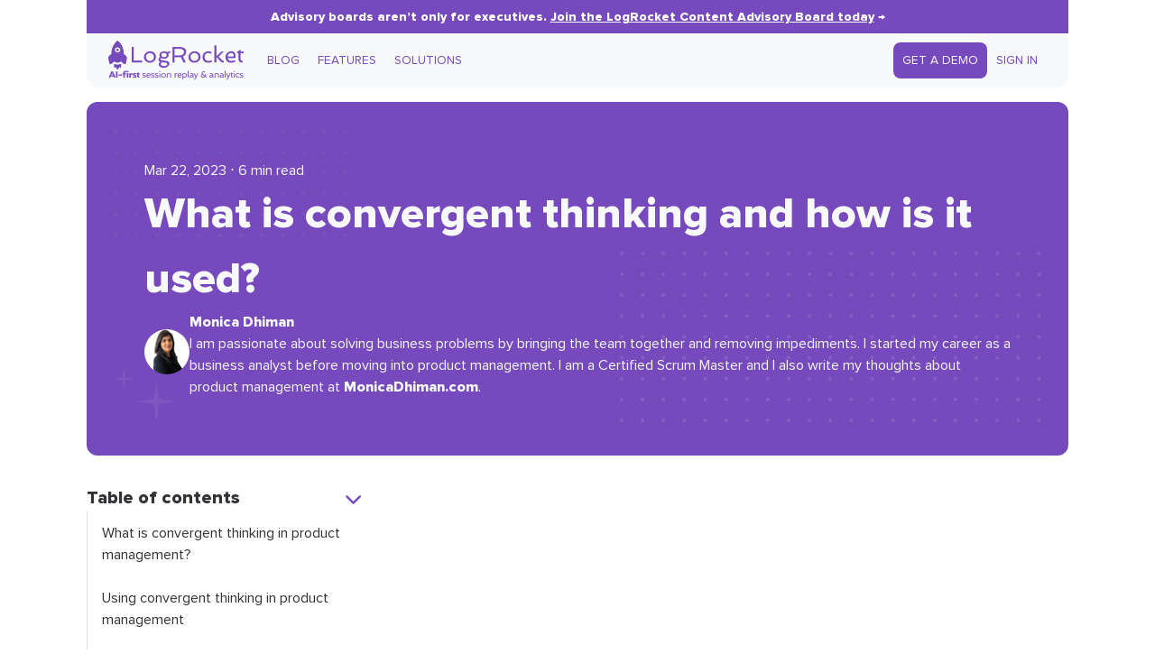

--- FILE ---
content_type: text/html; charset=UTF-8
request_url: https://blog.logrocket.com/product-management/what-is-convergent-thinking/
body_size: 38011
content:
<!DOCTYPE html>
<html>

<head>
    <meta name="theme-color" content="#764abc" />
    <meta charset="UTF-8">
    <meta name="viewport" content="width=device-width, initial-scale=1">
    <title>What is convergent thinking and how is it used? - LogRocket Blog</title>
    <!-- Fonts -->
    <link rel="preconnect" href="https://fonts.googleapis.com">
    <link rel="preconnect" href="https://fonts.gstatic.com" crossorigin>
    <link rel="preload" as="font" type="font/woff2" href="https://blog.logrocket.com/wp-content/themes/logrocket/assets/fonts/proxima-nova.woff2" crossorigin>
    <link rel="preload" as="font" type="font/woff2" href="https://blog.logrocket.com/wp-content/themes/logrocket/assets/fonts/proxima-nova-extrabold.woff2" crossorigin>
    <style id="" media="all">/* cyrillic-ext */
@font-face {
  font-family: 'IBM Plex Mono';
  font-style: normal;
  font-weight: 500;
  font-display: swap;
  src: url(/fonts.gstatic.com/s/ibmplexmono/v20/-F6qfjptAgt5VM-kVkqdyU8n3twJwl1FgsAXHNlYzg.woff2) format('woff2');
  unicode-range: U+0460-052F, U+1C80-1C8A, U+20B4, U+2DE0-2DFF, U+A640-A69F, U+FE2E-FE2F;
}
/* cyrillic */
@font-face {
  font-family: 'IBM Plex Mono';
  font-style: normal;
  font-weight: 500;
  font-display: swap;
  src: url(/fonts.gstatic.com/s/ibmplexmono/v20/-F6qfjptAgt5VM-kVkqdyU8n3twJwlRFgsAXHNlYzg.woff2) format('woff2');
  unicode-range: U+0301, U+0400-045F, U+0490-0491, U+04B0-04B1, U+2116;
}
/* vietnamese */
@font-face {
  font-family: 'IBM Plex Mono';
  font-style: normal;
  font-weight: 500;
  font-display: swap;
  src: url(/fonts.gstatic.com/s/ibmplexmono/v20/-F6qfjptAgt5VM-kVkqdyU8n3twJwl9FgsAXHNlYzg.woff2) format('woff2');
  unicode-range: U+0102-0103, U+0110-0111, U+0128-0129, U+0168-0169, U+01A0-01A1, U+01AF-01B0, U+0300-0301, U+0303-0304, U+0308-0309, U+0323, U+0329, U+1EA0-1EF9, U+20AB;
}
/* latin-ext */
@font-face {
  font-family: 'IBM Plex Mono';
  font-style: normal;
  font-weight: 500;
  font-display: swap;
  src: url(/fonts.gstatic.com/s/ibmplexmono/v20/-F6qfjptAgt5VM-kVkqdyU8n3twJwl5FgsAXHNlYzg.woff2) format('woff2');
  unicode-range: U+0100-02BA, U+02BD-02C5, U+02C7-02CC, U+02CE-02D7, U+02DD-02FF, U+0304, U+0308, U+0329, U+1D00-1DBF, U+1E00-1E9F, U+1EF2-1EFF, U+2020, U+20A0-20AB, U+20AD-20C0, U+2113, U+2C60-2C7F, U+A720-A7FF;
}
/* latin */
@font-face {
  font-family: 'IBM Plex Mono';
  font-style: normal;
  font-weight: 500;
  font-display: swap;
  src: url(/fonts.gstatic.com/s/ibmplexmono/v20/-F6qfjptAgt5VM-kVkqdyU8n3twJwlBFgsAXHNk.woff2) format('woff2');
  unicode-range: U+0000-00FF, U+0131, U+0152-0153, U+02BB-02BC, U+02C6, U+02DA, U+02DC, U+0304, U+0308, U+0329, U+2000-206F, U+20AC, U+2122, U+2191, U+2193, U+2212, U+2215, U+FEFF, U+FFFD;
}
</style>
    <style id="" media="all">/* vietnamese */
@font-face {
  font-family: 'Crimson Text';
  font-style: italic;
  font-weight: 400;
  font-display: swap;
  src: url(/fonts.gstatic.com/s/crimsontext/v19/wlpogwHKFkZgtmSR3NB0oRJfajheK_Z_3rhHR6s.woff2) format('woff2');
  unicode-range: U+0102-0103, U+0110-0111, U+0128-0129, U+0168-0169, U+01A0-01A1, U+01AF-01B0, U+0300-0301, U+0303-0304, U+0308-0309, U+0323, U+0329, U+1EA0-1EF9, U+20AB;
}
/* latin-ext */
@font-face {
  font-family: 'Crimson Text';
  font-style: italic;
  font-weight: 400;
  font-display: swap;
  src: url(/fonts.gstatic.com/s/crimsontext/v19/wlpogwHKFkZgtmSR3NB0oRJfajhfK_Z_3rhHR6s.woff2) format('woff2');
  unicode-range: U+0100-02BA, U+02BD-02C5, U+02C7-02CC, U+02CE-02D7, U+02DD-02FF, U+0304, U+0308, U+0329, U+1D00-1DBF, U+1E00-1E9F, U+1EF2-1EFF, U+2020, U+20A0-20AB, U+20AD-20C0, U+2113, U+2C60-2C7F, U+A720-A7FF;
}
/* latin */
@font-face {
  font-family: 'Crimson Text';
  font-style: italic;
  font-weight: 400;
  font-display: swap;
  src: url(/fonts.gstatic.com/s/crimsontext/v19/wlpogwHKFkZgtmSR3NB0oRJfajhRK_Z_3rhH.woff2) format('woff2');
  unicode-range: U+0000-00FF, U+0131, U+0152-0153, U+02BB-02BC, U+02C6, U+02DA, U+02DC, U+0304, U+0308, U+0329, U+2000-206F, U+20AC, U+2122, U+2191, U+2193, U+2212, U+2215, U+FEFF, U+FFFD;
}
/* vietnamese */
@font-face {
  font-family: 'Crimson Text';
  font-style: italic;
  font-weight: 700;
  font-display: swap;
  src: url(/fonts.gstatic.com/s/crimsontext/v19/wlprgwHKFkZgtmSR3NB0oRJfajDqDuNd_LVtfaKvOEo.woff2) format('woff2');
  unicode-range: U+0102-0103, U+0110-0111, U+0128-0129, U+0168-0169, U+01A0-01A1, U+01AF-01B0, U+0300-0301, U+0303-0304, U+0308-0309, U+0323, U+0329, U+1EA0-1EF9, U+20AB;
}
/* latin-ext */
@font-face {
  font-family: 'Crimson Text';
  font-style: italic;
  font-weight: 700;
  font-display: swap;
  src: url(/fonts.gstatic.com/s/crimsontext/v19/wlprgwHKFkZgtmSR3NB0oRJfajDqDuNc_LVtfaKvOEo.woff2) format('woff2');
  unicode-range: U+0100-02BA, U+02BD-02C5, U+02C7-02CC, U+02CE-02D7, U+02DD-02FF, U+0304, U+0308, U+0329, U+1D00-1DBF, U+1E00-1E9F, U+1EF2-1EFF, U+2020, U+20A0-20AB, U+20AD-20C0, U+2113, U+2C60-2C7F, U+A720-A7FF;
}
/* latin */
@font-face {
  font-family: 'Crimson Text';
  font-style: italic;
  font-weight: 700;
  font-display: swap;
  src: url(/fonts.gstatic.com/s/crimsontext/v19/wlprgwHKFkZgtmSR3NB0oRJfajDqDuNS_LVtfaKv.woff2) format('woff2');
  unicode-range: U+0000-00FF, U+0131, U+0152-0153, U+02BB-02BC, U+02C6, U+02DA, U+02DC, U+0304, U+0308, U+0329, U+2000-206F, U+20AC, U+2122, U+2191, U+2193, U+2212, U+2215, U+FEFF, U+FFFD;
}
/* vietnamese */
@font-face {
  font-family: 'Crimson Text';
  font-style: normal;
  font-weight: 400;
  font-display: swap;
  src: url(/fonts.gstatic.com/s/crimsontext/v19/wlp2gwHKFkZgtmSR3NB0oRJfYAhTIfFd3IhG.woff2) format('woff2');
  unicode-range: U+0102-0103, U+0110-0111, U+0128-0129, U+0168-0169, U+01A0-01A1, U+01AF-01B0, U+0300-0301, U+0303-0304, U+0308-0309, U+0323, U+0329, U+1EA0-1EF9, U+20AB;
}
/* latin-ext */
@font-face {
  font-family: 'Crimson Text';
  font-style: normal;
  font-weight: 400;
  font-display: swap;
  src: url(/fonts.gstatic.com/s/crimsontext/v19/wlp2gwHKFkZgtmSR3NB0oRJfYQhTIfFd3IhG.woff2) format('woff2');
  unicode-range: U+0100-02BA, U+02BD-02C5, U+02C7-02CC, U+02CE-02D7, U+02DD-02FF, U+0304, U+0308, U+0329, U+1D00-1DBF, U+1E00-1E9F, U+1EF2-1EFF, U+2020, U+20A0-20AB, U+20AD-20C0, U+2113, U+2C60-2C7F, U+A720-A7FF;
}
/* latin */
@font-face {
  font-family: 'Crimson Text';
  font-style: normal;
  font-weight: 400;
  font-display: swap;
  src: url(/fonts.gstatic.com/s/crimsontext/v19/wlp2gwHKFkZgtmSR3NB0oRJfbwhTIfFd3A.woff2) format('woff2');
  unicode-range: U+0000-00FF, U+0131, U+0152-0153, U+02BB-02BC, U+02C6, U+02DA, U+02DC, U+0304, U+0308, U+0329, U+2000-206F, U+20AC, U+2122, U+2191, U+2193, U+2212, U+2215, U+FEFF, U+FFFD;
}
/* vietnamese */
@font-face {
  font-family: 'Crimson Text';
  font-style: normal;
  font-weight: 700;
  font-display: swap;
  src: url(/fonts.gstatic.com/s/crimsontext/v19/wlppgwHKFkZgtmSR3NB0oRJX1C1GA9NQ9rJPf5Ku.woff2) format('woff2');
  unicode-range: U+0102-0103, U+0110-0111, U+0128-0129, U+0168-0169, U+01A0-01A1, U+01AF-01B0, U+0300-0301, U+0303-0304, U+0308-0309, U+0323, U+0329, U+1EA0-1EF9, U+20AB;
}
/* latin-ext */
@font-face {
  font-family: 'Crimson Text';
  font-style: normal;
  font-weight: 700;
  font-display: swap;
  src: url(/fonts.gstatic.com/s/crimsontext/v19/wlppgwHKFkZgtmSR3NB0oRJX1C1GAtNQ9rJPf5Ku.woff2) format('woff2');
  unicode-range: U+0100-02BA, U+02BD-02C5, U+02C7-02CC, U+02CE-02D7, U+02DD-02FF, U+0304, U+0308, U+0329, U+1D00-1DBF, U+1E00-1E9F, U+1EF2-1EFF, U+2020, U+20A0-20AB, U+20AD-20C0, U+2113, U+2C60-2C7F, U+A720-A7FF;
}
/* latin */
@font-face {
  font-family: 'Crimson Text';
  font-style: normal;
  font-weight: 700;
  font-display: swap;
  src: url(/fonts.gstatic.com/s/crimsontext/v19/wlppgwHKFkZgtmSR3NB0oRJX1C1GDNNQ9rJPfw.woff2) format('woff2');
  unicode-range: U+0000-00FF, U+0131, U+0152-0153, U+02BB-02BC, U+02C6, U+02DA, U+02DC, U+0304, U+0308, U+0329, U+2000-206F, U+20AC, U+2122, U+2191, U+2193, U+2212, U+2215, U+FEFF, U+FFFD;
}
</style>
    <style>
        /* Stars and dots in the background */
        body {
            background-image: url("https://blog.logrocket.com/wp-content/themes/logrocket/assets/svgs/blog-bg.svg");
            background-repeat: no-repeat round;
        }

        @media (max-width: 1280px) {
            body {
                background-image: none;
            }
        }

        /* Custom font */
        @font-face {
            font-family: 'Proxima Nova';
            src: url('https://blog.logrocket.com/wp-content/themes/logrocket/assets/fonts/proxima-nova.woff2') format('woff2');
            font-weight: normal;
            font-display: swap;
        }

        @font-face {
            font-family: 'Proxima Nova';
            src: url('https://blog.logrocket.com/wp-content/themes/logrocket/assets/fonts/proxima-nova-extrabold.woff2') format('woff2');
            font-weight: bold;
            font-display: swap;
        }
    </style>
    <!-- Anything that hooks into `wp_head` -->
    <meta name='robots' content='index, follow, max-image-preview:large, max-snippet:-1, max-video-preview:-1' />
<!-- Jetpack Site Verification Tags -->

	<!-- This site is optimized with the Yoast SEO plugin v26.1.1 - https://yoast.com/wordpress/plugins/seo/ -->
	<meta name="description" content="In this article we discuss convergent thinking in product management and how to incorporate it into the product development process" />
	<link rel="canonical" href="https://blog.logrocket.com/product-management/what-is-convergent-thinking/" />
	<meta property="og:locale" content="en_US" />
	<meta property="og:type" content="article" />
	<meta property="og:title" content="What is convergent thinking and how is it used? - LogRocket Blog" />
	<meta property="og:description" content="In this article we discuss convergent thinking in product management and how to incorporate it into the product development process" />
	<meta property="og:url" content="https://blog.logrocket.com/product-management/what-is-convergent-thinking/" />
	<meta property="og:site_name" content="LogRocket Blog" />
	<meta property="article:published_time" content="2023-03-22T16:00:33+00:00" />
	<meta property="article:modified_time" content="2023-12-20T19:04:06+00:00" />
	<meta property="og:image" content="https://blog.logrocket.com/wp-content/uploads/2023/03/what-is-convergent-thinking.png" />
	<meta property="og:image:width" content="730" />
	<meta property="og:image:height" content="487" />
	<meta property="og:image:type" content="image/png" />
	<meta name="author" content="Monica Dhiman" />
	<meta name="twitter:card" content="summary_large_image" />
	<meta name="twitter:label1" content="Written by" />
	<meta name="twitter:data1" content="Monica Dhiman" />
	<meta name="twitter:label2" content="Est. reading time" />
	<meta name="twitter:data2" content="9 minutes" />
	<script type="application/ld+json" class="yoast-schema-graph">{"@context":"https://schema.org","@graph":[{"@type":"WebPage","@id":"https://blog.logrocket.com/product-management/what-is-convergent-thinking/","url":"https://blog.logrocket.com/product-management/what-is-convergent-thinking/","name":"What is convergent thinking and how is it used? - LogRocket Blog","isPartOf":{"@id":"https://blog.logrocket.com/#website"},"primaryImageOfPage":{"@id":"https://blog.logrocket.com/product-management/what-is-convergent-thinking/#primaryimage"},"image":{"@id":"https://blog.logrocket.com/product-management/what-is-convergent-thinking/#primaryimage"},"thumbnailUrl":"https://blog.logrocket.com/wp-content/uploads/2023/03/what-is-convergent-thinking.png","datePublished":"2023-03-22T16:00:33+00:00","dateModified":"2023-12-20T19:04:06+00:00","author":{"@id":"https://blog.logrocket.com/#/schema/person/34037d097f5c83e59ad137c7bc6b01b5"},"description":"In this article we discuss convergent thinking in product management and how to incorporate it into the product development process","breadcrumb":{"@id":"https://blog.logrocket.com/product-management/what-is-convergent-thinking/#breadcrumb"},"inLanguage":"en-US","potentialAction":[{"@type":"ReadAction","target":["https://blog.logrocket.com/product-management/what-is-convergent-thinking/"]}]},{"@type":"ImageObject","inLanguage":"en-US","@id":"https://blog.logrocket.com/product-management/what-is-convergent-thinking/#primaryimage","url":"https://blog.logrocket.com/wp-content/uploads/2023/03/what-is-convergent-thinking.png","contentUrl":"https://blog.logrocket.com/wp-content/uploads/2023/03/what-is-convergent-thinking.png","width":730,"height":487,"caption":"What Is Convergent Thinking And How Is It Used?"},{"@type":"BreadcrumbList","@id":"https://blog.logrocket.com/product-management/what-is-convergent-thinking/#breadcrumb","itemListElement":[{"@type":"ListItem","position":1,"name":"Home","item":"https://blog.logrocket.com/"},{"@type":"ListItem","position":2,"name":"What is convergent thinking and how is it used?"}]},{"@type":"WebSite","@id":"https://blog.logrocket.com/#website","url":"https://blog.logrocket.com/","name":"LogRocket Blog","description":"Resources to Help Product Teams Ship Amazing Digital Experiences","potentialAction":[{"@type":"SearchAction","target":{"@type":"EntryPoint","urlTemplate":"https://blog.logrocket.com/?s={search_term_string}"},"query-input":{"@type":"PropertyValueSpecification","valueRequired":true,"valueName":"search_term_string"}}],"inLanguage":"en-US"},{"@type":"Person","@id":"https://blog.logrocket.com/#/schema/person/34037d097f5c83e59ad137c7bc6b01b5","name":"Monica Dhiman","image":{"@type":"ImageObject","inLanguage":"en-US","@id":"https://blog.logrocket.com/#/schema/person/image/","url":"https://secure.gravatar.com/avatar/3845b788ac7f7163c0eb03703f17ef8c075c96fabf01ef440b0269db0c81a92c?s=96&d=mm&r=g","contentUrl":"https://secure.gravatar.com/avatar/3845b788ac7f7163c0eb03703f17ef8c075c96fabf01ef440b0269db0c81a92c?s=96&d=mm&r=g","caption":"Monica Dhiman"},"description":"I am passionate about solving business problems by bringing the team together and removing impediments. I started my career as a business analyst before moving into product management. I am a Certified Scrum Master and I also write my thoughts about product management at MonicaDhiman.com.","sameAs":["https://monicadhiman.com/"],"url":"https://blog.logrocket.com/author/monicadhiman/"}]}</script>
	<!-- / Yoast SEO plugin. -->


<link rel='dns-prefetch' href='//geoip-js.com' />
<link rel='dns-prefetch' href='//storage.googleapis.com' />
<link rel='dns-prefetch' href='//cdnjs.cloudflare.com' />
<link rel='dns-prefetch' href='//secure.gravatar.com' />
<link rel='dns-prefetch' href='//stats.wp.com' />
<link rel='dns-prefetch' href='//use.fontawesome.com' />
<link rel='dns-prefetch' href='//widgets.wp.com' />
<link rel='dns-prefetch' href='//jetpack.wordpress.com' />
<link rel='dns-prefetch' href='//s0.wp.com' />
<link rel='dns-prefetch' href='//public-api.wordpress.com' />
<link rel='dns-prefetch' href='//0.gravatar.com' />
<link rel='dns-prefetch' href='//1.gravatar.com' />
<link rel='dns-prefetch' href='//2.gravatar.com' />
<link rel='dns-prefetch' href='//v0.wordpress.com' />
<link rel="alternate" type="application/rss+xml" title="LogRocket Blog &raquo; What is convergent thinking and how is it used? Comments Feed" href="https://blog.logrocket.com/product-management/what-is-convergent-thinking/feed/" />
<link rel="alternate" title="oEmbed (JSON)" type="application/json+oembed" href="https://blog.logrocket.com/wp-json/oembed/1.0/embed?url=https%3A%2F%2Fblog.logrocket.com%2Fproduct-management%2Fwhat-is-convergent-thinking%2F" />
<link rel="alternate" title="oEmbed (XML)" type="text/xml+oembed" href="https://blog.logrocket.com/wp-json/oembed/1.0/embed?url=https%3A%2F%2Fblog.logrocket.com%2Fproduct-management%2Fwhat-is-convergent-thinking%2F&#038;format=xml" />
<style id='wp-img-auto-sizes-contain-inline-css'>
img:is([sizes=auto i],[sizes^="auto," i]){contain-intrinsic-size:3000px 1500px}
/*# sourceURL=wp-img-auto-sizes-contain-inline-css */
</style>
<style id='wp-emoji-styles-inline-css'>

	img.wp-smiley, img.emoji {
		display: inline !important;
		border: none !important;
		box-shadow: none !important;
		height: 1em !important;
		width: 1em !important;
		margin: 0 0.07em !important;
		vertical-align: -0.1em !important;
		background: none !important;
		padding: 0 !important;
	}
/*# sourceURL=wp-emoji-styles-inline-css */
</style>
<style id='font-awesome-svg-styles-default-inline-css'>
.svg-inline--fa {
  display: inline-block;
  height: 1em;
  overflow: visible;
  vertical-align: -.125em;
}
/*# sourceURL=font-awesome-svg-styles-default-inline-css */
</style>
<link rel='stylesheet' id='font-awesome-svg-styles-css' href='https://blog.logrocket.com/wp-content/uploads/font-awesome/v6.4.2/css/svg-with-js.css' media='all' />
<style id='font-awesome-svg-styles-inline-css'>
   .wp-block-font-awesome-icon svg::before,
   .wp-rich-text-font-awesome-icon svg::before {content: unset;}
/*# sourceURL=font-awesome-svg-styles-inline-css */
</style>
<link rel='stylesheet' id='all-css-8' href='https://blog.logrocket.com/wp-content/themes/logrocket/style.css?m=1765468272g' type='text/css' media='all' />
<link rel='stylesheet' id='varwwwwp-contentthemeslogrocketassetscsscoreresetcss-css' href='https://blog.logrocket.com/var/www/wp-content/themes/logrocket/assets/css/core/reset.css?ver=0.16.0' media='all' />
<link rel='stylesheet' id='varwwwwp-contentthemeslogrocketassetscsscoredefaultscss-css' href='https://blog.logrocket.com/var/www/wp-content/themes/logrocket/assets/css/core/defaults.css?ver=0.16.0' media='all' />
<link rel='stylesheet' id='varwwwwp-contentthemeslogrocketassetscsscoreutilitycss-css' href='https://blog.logrocket.com/var/www/wp-content/themes/logrocket/assets/css/core/utility.css?ver=0.16.0' media='all' />
<link rel='stylesheet' id='varwwwwp-contentthemeslogrocketassetscsscorelayoutcss-css' href='https://blog.logrocket.com/var/www/wp-content/themes/logrocket/assets/css/core/layout.css?ver=0.16.0' media='all' />
<link rel='stylesheet' id='varwwwwp-contentthemeslogrocketassetscss404css-css' href='https://blog.logrocket.com/var/www/wp-content/themes/logrocket/assets/css/404.css?ver=0.16.0' media='all' />
<link rel='stylesheet' id='varwwwwp-contentthemeslogrocketassetscsspartspost-cardcss-css' href='https://blog.logrocket.com/var/www/wp-content/themes/logrocket/assets/css/parts/post-card.css?ver=0.16.0' media='all' />
<link rel='stylesheet' id='varwwwwp-contentthemeslogrocketassetscsspartsshare-buttonscss-css' href='https://blog.logrocket.com/var/www/wp-content/themes/logrocket/assets/css/parts/share-buttons.css?ver=0.16.0' media='all' />
<link rel='stylesheet' id='varwwwwp-contentthemeslogrocketassetscsspartspopupcss-css' href='https://blog.logrocket.com/var/www/wp-content/themes/logrocket/assets/css/parts/popup.css?ver=0.16.0' media='all' />
<link rel='stylesheet' id='varwwwwp-contentthemeslogrocketassetscsspartscontentcss-css' href='https://blog.logrocket.com/var/www/wp-content/themes/logrocket/assets/css/parts/content.css?ver=0.16.0' media='all' />
<link rel='stylesheet' id='varwwwwp-contentthemeslogrocketassetscsspartssearch-formcss-css' href='https://blog.logrocket.com/var/www/wp-content/themes/logrocket/assets/css/parts/search-form.css?ver=0.16.0' media='all' />
<link rel='stylesheet' id='varwwwwp-contentthemeslogrocketassetscsspartsplugsguttercss-css' href='https://blog.logrocket.com/var/www/wp-content/themes/logrocket/assets/css/parts/plugs/gutter.css?ver=0.16.0' media='all' />
<link rel='stylesheet' id='varwwwwp-contentthemeslogrocketassetscsspartsad-inserter-blockscss-css' href='https://blog.logrocket.com/var/www/wp-content/themes/logrocket/assets/css/parts/ad-inserter-blocks.css?ver=0.16.0' media='all' />
<link rel='stylesheet' id='varwwwwp-contentthemeslogrocketassetscsspartsnav-barcss-css' href='https://blog.logrocket.com/var/www/wp-content/themes/logrocket/assets/css/parts/nav-bar.css?ver=0.16.0' media='all' />
<link rel='stylesheet' id='varwwwwp-contentthemeslogrocketassetscsspartstable-of-contentscss-css' href='https://blog.logrocket.com/var/www/wp-content/themes/logrocket/assets/css/parts/table-of-contents.css?ver=0.16.0' media='all' />
<link rel='stylesheet' id='varwwwwp-contentthemeslogrocketassetscsspartsblog-herocss-css' href='https://blog.logrocket.com/var/www/wp-content/themes/logrocket/assets/css/parts/blog-hero.css?ver=0.16.0' media='all' />
<link rel='stylesheet' id='varwwwwp-contentthemeslogrocketassetscsspartspost-listcss-css' href='https://blog.logrocket.com/var/www/wp-content/themes/logrocket/assets/css/parts/post-list.css?ver=0.16.0' media='all' />
<link rel='stylesheet' id='varwwwwp-contentthemeslogrocketassetscsspartspost-tagscss-css' href='https://blog.logrocket.com/var/www/wp-content/themes/logrocket/assets/css/parts/post-tags.css?ver=0.16.0' media='all' />
<link rel='stylesheet' id='varwwwwp-contentthemeslogrocketassetscsstagcss-css' href='https://blog.logrocket.com/var/www/wp-content/themes/logrocket/assets/css/tag.css?ver=0.16.0' media='all' />
<link rel='stylesheet' id='varwwwwp-contentthemeslogrocketassetscsssinglecss-css' href='https://blog.logrocket.com/var/www/wp-content/themes/logrocket/assets/css/single.css?ver=0.16.0' media='all' />
<link rel='stylesheet' id='varwwwwp-contentthemeslogrocketassetscsscommentscss-css' href='https://blog.logrocket.com/var/www/wp-content/themes/logrocket/assets/css/comments.css?ver=0.16.0' media='all' />
<link rel='stylesheet' id='varwwwwp-contentthemeslogrocketassetscsspagecss-css' href='https://blog.logrocket.com/var/www/wp-content/themes/logrocket/assets/css/page.css?ver=0.16.0' media='all' />
<link rel='stylesheet' id='varwwwwp-contentthemeslogrocketassetscssauthorcss-css' href='https://blog.logrocket.com/var/www/wp-content/themes/logrocket/assets/css/author.css?ver=0.16.0' media='all' />
<link rel='stylesheet' id='varwwwwp-contentthemeslogrocketassetscssindexcss-css' href='https://blog.logrocket.com/var/www/wp-content/themes/logrocket/assets/css/index.css?ver=0.16.0' media='all' />
<link rel='stylesheet' id='hljs-theme-css' href='https://cdnjs.cloudflare.com/ajax/libs/highlight.js/9.12.0/styles/tomorrow.min.css?ver=6.9' media='all' />
<link rel='stylesheet' id='all-css-56' href='https://blog.logrocket.com/wp-content/mu-plugins/jetpack-15.1/modules/likes/style.css?m=1768337362g' type='text/css' media='all' />
<link rel='stylesheet' id='font-awesome-official-css' href='https://use.fontawesome.com/releases/v6.4.2/css/all.css' media='all' integrity="sha384-blOohCVdhjmtROpu8+CfTnUWham9nkX7P7OZQMst+RUnhtoY/9qemFAkIKOYxDI3" crossorigin="anonymous" />
<link rel='stylesheet' id='font-awesome-official-v4shim-css' href='https://use.fontawesome.com/releases/v6.4.2/css/v4-shims.css' media='all' integrity="sha384-IqMDcR2qh8kGcGdRrxwop5R2GiUY5h8aDR/LhYxPYiXh3sAAGGDkFvFqWgFvTsTd" crossorigin="anonymous" />
<script src="https://geoip-js.com/js/apis/geoip2/v2.1/geoip2.js?ver=6.9" id="logrocket-geoip-js"></script>
<script src="https://storage.googleapis.com/lr-marketing-js/lr-web-analytics/script/5.js?ver=6.9" id="logrocket-web-analytics-js"></script>
<script type="text/javascript" src="https://blog.logrocket.com/_static/??-eJyFy0EKhDAMQNELWeNQVFzInKXUoKltqk1k8PYj4t7V37wPv834zIqsoAsmFIh5LtmvqOBEUAWCADGpceziqeTFbCVPdZAKrpvYx2PCm4X9wHI+qRPxKzKJ5uIUH/xN46fv2qEZrLXhD2aqOdE=" ></script><script src="https://cdnjs.cloudflare.com/ajax/libs/highlight.js/9.12.0/highlight.min.js" id="hljs1-js"></script>
<script src="https://cdnjs.cloudflare.com/ajax/libs/highlight.js/9.12.0/languages/javascript.min.js" id="hljs2-js"></script>
<link rel="https://api.w.org/" href="https://blog.logrocket.com/wp-json/" /><link rel="alternate" title="JSON" type="application/json" href="https://blog.logrocket.com/wp-json/wp/v2/posts/164100" /><link rel="EditURI" type="application/rsd+xml" title="RSD" href="https://blog.logrocket.com/xmlrpc.php?rsd" />
<meta name="generator" content="WordPress 6.9" />
<link rel='shortlink' href='https://wp.me/peGzMm-GGM' />
	<style>img#wpstats{display:none}</style>
		<link rel="preload" as="style" href="https://blog.logrocket.com/wp-content/plugins/code-prettify/prettify/prettify.css" /><link rel="icon" href="https://blog.logrocket.com/wp-content/uploads/2019/06/cropped-cropped-favicon-196x196.png?w=32" sizes="32x32" />
<link rel="icon" href="https://blog.logrocket.com/wp-content/uploads/2019/06/cropped-cropped-favicon-196x196.png?w=192" sizes="192x192" />
<link rel="apple-touch-icon" href="https://blog.logrocket.com/wp-content/uploads/2019/06/cropped-cropped-favicon-196x196.png?w=180" />
<meta name="msapplication-TileImage" content="https://blog.logrocket.com/wp-content/uploads/2019/06/cropped-cropped-favicon-196x196.png?w=270" />
		<style id="wp-custom-css">
			/* ==============================
   Replay Newsletter Form Styles
   ============================== */

/* Purple card wrapper */
.replay-box {
  width: 100%;
  border: 1px solid #E6DFF6;
  border-radius: 16px;
  padding: 28px;
  margin: 48px 0;
  background: #F4F0FB;
  box-shadow: 0 4px 12px rgba(0,0,0,0.04);
  font-family: -apple-system, BlinkMacSystemFont, 'Segoe UI', Roboto, Helvetica, Arial, sans-serif;
}

/* Heading + text inside wrapper */
.replay-box h3 {
  font-size: 20px;
  color: #222;
  margin: 0 0 10px;
  text-align: center;
}

.replay-box p {
  font-size: 15px;
  color: #555;
  margin: 0 auto 16px;
  max-width: 620px;
  text-align: left;
}

/* Form container */
#mktoForm_1304 {
  max-width: 620px;
  margin: 0 auto;
}

/* Put input + button side by side */
#mktoForm_1304 .mktoFormRow {
  display: flex !important;
  align-items: center !important;
  justify-content: center !important;
  gap: 12px !important;
  margin: 0 !important;
}

/* Email input */
#mktoForm_1304 input[type="email"] {
  flex: 1 1 280px;
  min-width: 220px;
  height: 44px;
  border-radius: 8px;
  padding: 0 12px;
  font-size: 15px;
  border: 1px solid #ccc;
}

/* Purple button */
#mktoForm_1304 button,
#mktoForm_1304 input[type="submit"] {
  background-color: #764abc !important;  /* Replay purple */
  color: #fff !important;
  border-radius: 24px !important;
  padding: 10px 24px !important;
  font-weight: bold !important;
  font-size: 1rem !important;
  border: none !important;
  cursor: pointer;
  display: inline-block !important;
  height: 44px !important;
  line-height: 1 !important;
  transition: background-color 0.2s ease;
}

/* Hover effect */
#mktoForm_1304 button:hover,
#mktoForm_1304 input[type="submit"]:hover {
  background-color: #5d3a96 !important;
}

/* Hide "Email Address" label */
#mktoForm_1304 label[for="Email"] {
  display: none !important;
}
/* ==============================
   Replay Newsletter Fixes
   ============================== */

/* Wrapper */
.replay-box {
  width: 100%;
  border: 1px solid #E6DFF6;
  border-radius: 16px;
  padding: 28px;
  margin: 48px 0;
  background: #F4F0FB;
  box-shadow: 0 4px 12px rgba(0,0,0,0.04);
  font-family: -apple-system, BlinkMacSystemFont, 'Segoe UI', Roboto, Helvetica, Arial, sans-serif;
}

/* Ensure form content is centered */
#mktoForm_1304 .mktoFormRow {
  display: flex !important;
  justify-content: center !important;
  align-items: center !important;
  gap: 12px !important;
  flex-wrap: wrap !important;
  margin: 12px 0 !important;
}

/* Input field */
#mktoForm_1304 input[type="email"] {
  flex: 1 1 280px;
  min-width: 220px;
  height: 44px;
  border-radius: 8px;
  padding: 0 12px;
  font-size: 15px;
  border: 1px solid #ccc;
}

/* Button — force Replay purple */
#mktoForm_1304 button,
#mktoForm_1304 input[type="submit"] {
  background-color: #764abc !important;  /* Replay purple */
  color: #fff !important;
  border-radius: 24px !important;
  padding: 10px 24px !important;
  font-weight: bold !important;
  font-size: 1rem !important;
  border: none !important;
  cursor: pointer;
  height: 44px !important;
  line-height: 1 !important;
  display: inline-block !important;
  transition: background-color 0.2s ease;
}

/* Button hover */
#mktoForm_1304 button:hover,
#mktoForm_1304 input[type="submit"]:hover {
  background-color: #5d3a96 !important;
}

/* Label back on */
#mktoForm_1304 label[for="Email"] {
  display: inline-block !important;
  font-size: 14px;
  margin-bottom: 6px;
  color: #444;
  text-align: left;
  width: 100%;
}
/* Center the submit row */
.replay-box #mktoForm_1304 .mktoButtonRow {
  display: flex !important;
  justify-content: center !important;
  margin-top: 12px !important;
}

/* Kill Marketo's default spacing */
.replay-box #mktoForm_1304 .mktoButtonWrap {
  margin: 0 !important;
}

/* Force Replay purple button */
.replay-box #mktoForm_1304 .mktoButton {
  background-color: #764abc !important;   /* Replay purple */
  background-image: none !important;      /* remove theme gradient */
  color: #fff !important;
  border: none !important;
  border-radius: 24px !important;
  padding: 10px 24px !important;
  height: 44px !important;
  line-height: 24px !important;           /* avoid tall line-height */
  font-weight: bold !important;
  font-size: 1rem !important;
  box-shadow: none !important;
  cursor: pointer !important;
}

/* Hover state */
.replay-box #mktoForm_1304 .mktoButton:hover {
  background-color: #5d3a96 !important;
}
/* Give the signup box some breathing room */
.replay-box{
  margin-bottom: 28px;
  position: relative;
  z-index: 2;           /* keep the form above anything that floats */
}

/* If the theme inserts the featured image right after the first paragraph */
.replay-box + p + .wp-block-post-featured-image,
.replay-box + p + figure.wp-block-post-featured-image,
.replay-box + p + figure.wp-block-image,
.replay-box + p + img.wp-post-image { 
  clear: both;
  margin-top: 24px !important;
  display: block;
  position: relative;
  z-index: 1;
}

/* Fallback: if the featured image is immediately after the box (no p tag) */
.replay-box + .wp-block-post-featured-image,
.replay-box + figure.wp-block-post-featured-image,
.replay-box + figure.wp-block-image,
.replay-box + img.wp-post-image,
.replay-box ~ .featured-media {
  clear: both;
  margin-top: 24px !important;
  display: block;
  position: relative;
  z-index: 1;
}
		</style>
		<style id='global-styles-inline-css'>
:root{--wp--preset--aspect-ratio--square: 1;--wp--preset--aspect-ratio--4-3: 4/3;--wp--preset--aspect-ratio--3-4: 3/4;--wp--preset--aspect-ratio--3-2: 3/2;--wp--preset--aspect-ratio--2-3: 2/3;--wp--preset--aspect-ratio--16-9: 16/9;--wp--preset--aspect-ratio--9-16: 9/16;--wp--preset--color--black: #000000;--wp--preset--color--cyan-bluish-gray: #abb8c3;--wp--preset--color--white: #ffffff;--wp--preset--color--pale-pink: #f78da7;--wp--preset--color--vivid-red: #cf2e2e;--wp--preset--color--luminous-vivid-orange: #ff6900;--wp--preset--color--luminous-vivid-amber: #fcb900;--wp--preset--color--light-green-cyan: #7bdcb5;--wp--preset--color--vivid-green-cyan: #00d084;--wp--preset--color--pale-cyan-blue: #8ed1fc;--wp--preset--color--vivid-cyan-blue: #0693e3;--wp--preset--color--vivid-purple: #9b51e0;--wp--preset--gradient--vivid-cyan-blue-to-vivid-purple: linear-gradient(135deg,rgb(6,147,227) 0%,rgb(155,81,224) 100%);--wp--preset--gradient--light-green-cyan-to-vivid-green-cyan: linear-gradient(135deg,rgb(122,220,180) 0%,rgb(0,208,130) 100%);--wp--preset--gradient--luminous-vivid-amber-to-luminous-vivid-orange: linear-gradient(135deg,rgb(252,185,0) 0%,rgb(255,105,0) 100%);--wp--preset--gradient--luminous-vivid-orange-to-vivid-red: linear-gradient(135deg,rgb(255,105,0) 0%,rgb(207,46,46) 100%);--wp--preset--gradient--very-light-gray-to-cyan-bluish-gray: linear-gradient(135deg,rgb(238,238,238) 0%,rgb(169,184,195) 100%);--wp--preset--gradient--cool-to-warm-spectrum: linear-gradient(135deg,rgb(74,234,220) 0%,rgb(151,120,209) 20%,rgb(207,42,186) 40%,rgb(238,44,130) 60%,rgb(251,105,98) 80%,rgb(254,248,76) 100%);--wp--preset--gradient--blush-light-purple: linear-gradient(135deg,rgb(255,206,236) 0%,rgb(152,150,240) 100%);--wp--preset--gradient--blush-bordeaux: linear-gradient(135deg,rgb(254,205,165) 0%,rgb(254,45,45) 50%,rgb(107,0,62) 100%);--wp--preset--gradient--luminous-dusk: linear-gradient(135deg,rgb(255,203,112) 0%,rgb(199,81,192) 50%,rgb(65,88,208) 100%);--wp--preset--gradient--pale-ocean: linear-gradient(135deg,rgb(255,245,203) 0%,rgb(182,227,212) 50%,rgb(51,167,181) 100%);--wp--preset--gradient--electric-grass: linear-gradient(135deg,rgb(202,248,128) 0%,rgb(113,206,126) 100%);--wp--preset--gradient--midnight: linear-gradient(135deg,rgb(2,3,129) 0%,rgb(40,116,252) 100%);--wp--preset--font-size--small: 13px;--wp--preset--font-size--medium: 20px;--wp--preset--font-size--large: 36px;--wp--preset--font-size--x-large: 42px;--wp--preset--font-family--albert-sans: 'Albert Sans', sans-serif;--wp--preset--font-family--alegreya: Alegreya, serif;--wp--preset--font-family--arvo: Arvo, serif;--wp--preset--font-family--bodoni-moda: 'Bodoni Moda', serif;--wp--preset--font-family--bricolage-grotesque: 'Bricolage Grotesque', sans-serif;--wp--preset--font-family--cabin: Cabin, sans-serif;--wp--preset--font-family--chivo: Chivo, sans-serif;--wp--preset--font-family--commissioner: Commissioner, sans-serif;--wp--preset--font-family--cormorant: Cormorant, serif;--wp--preset--font-family--courier-prime: 'Courier Prime', monospace;--wp--preset--font-family--crimson-pro: 'Crimson Pro', serif;--wp--preset--font-family--dm-mono: 'DM Mono', monospace;--wp--preset--font-family--dm-sans: 'DM Sans', sans-serif;--wp--preset--font-family--dm-serif-display: 'DM Serif Display', serif;--wp--preset--font-family--domine: Domine, serif;--wp--preset--font-family--eb-garamond: 'EB Garamond', serif;--wp--preset--font-family--epilogue: Epilogue, sans-serif;--wp--preset--font-family--fahkwang: Fahkwang, sans-serif;--wp--preset--font-family--figtree: Figtree, sans-serif;--wp--preset--font-family--fira-sans: 'Fira Sans', sans-serif;--wp--preset--font-family--fjalla-one: 'Fjalla One', sans-serif;--wp--preset--font-family--fraunces: Fraunces, serif;--wp--preset--font-family--gabarito: Gabarito, system-ui;--wp--preset--font-family--ibm-plex-mono: 'IBM Plex Mono', monospace;--wp--preset--font-family--ibm-plex-sans: 'IBM Plex Sans', sans-serif;--wp--preset--font-family--ibarra-real-nova: 'Ibarra Real Nova', serif;--wp--preset--font-family--instrument-serif: 'Instrument Serif', serif;--wp--preset--font-family--inter: Inter, sans-serif;--wp--preset--font-family--josefin-sans: 'Josefin Sans', sans-serif;--wp--preset--font-family--jost: Jost, sans-serif;--wp--preset--font-family--libre-baskerville: 'Libre Baskerville', serif;--wp--preset--font-family--libre-franklin: 'Libre Franklin', sans-serif;--wp--preset--font-family--literata: Literata, serif;--wp--preset--font-family--lora: Lora, serif;--wp--preset--font-family--merriweather: Merriweather, serif;--wp--preset--font-family--montserrat: Montserrat, sans-serif;--wp--preset--font-family--newsreader: Newsreader, serif;--wp--preset--font-family--noto-sans-mono: 'Noto Sans Mono', sans-serif;--wp--preset--font-family--nunito: Nunito, sans-serif;--wp--preset--font-family--open-sans: 'Open Sans', sans-serif;--wp--preset--font-family--overpass: Overpass, sans-serif;--wp--preset--font-family--pt-serif: 'PT Serif', serif;--wp--preset--font-family--petrona: Petrona, serif;--wp--preset--font-family--piazzolla: Piazzolla, serif;--wp--preset--font-family--playfair-display: 'Playfair Display', serif;--wp--preset--font-family--plus-jakarta-sans: 'Plus Jakarta Sans', sans-serif;--wp--preset--font-family--poppins: Poppins, sans-serif;--wp--preset--font-family--raleway: Raleway, sans-serif;--wp--preset--font-family--roboto: Roboto, sans-serif;--wp--preset--font-family--roboto-slab: 'Roboto Slab', serif;--wp--preset--font-family--rubik: Rubik, sans-serif;--wp--preset--font-family--rufina: Rufina, serif;--wp--preset--font-family--sora: Sora, sans-serif;--wp--preset--font-family--source-sans-3: 'Source Sans 3', sans-serif;--wp--preset--font-family--source-serif-4: 'Source Serif 4', serif;--wp--preset--font-family--space-mono: 'Space Mono', monospace;--wp--preset--font-family--syne: Syne, sans-serif;--wp--preset--font-family--texturina: Texturina, serif;--wp--preset--font-family--urbanist: Urbanist, sans-serif;--wp--preset--font-family--work-sans: 'Work Sans', sans-serif;--wp--preset--spacing--20: 0.44rem;--wp--preset--spacing--30: 0.67rem;--wp--preset--spacing--40: 1rem;--wp--preset--spacing--50: 1.5rem;--wp--preset--spacing--60: 2.25rem;--wp--preset--spacing--70: 3.38rem;--wp--preset--spacing--80: 5.06rem;--wp--preset--shadow--natural: 6px 6px 9px rgba(0, 0, 0, 0.2);--wp--preset--shadow--deep: 12px 12px 50px rgba(0, 0, 0, 0.4);--wp--preset--shadow--sharp: 6px 6px 0px rgba(0, 0, 0, 0.2);--wp--preset--shadow--outlined: 6px 6px 0px -3px rgb(255, 255, 255), 6px 6px rgb(0, 0, 0);--wp--preset--shadow--crisp: 6px 6px 0px rgb(0, 0, 0);}:where(.is-layout-flex){gap: 0.5em;}:where(.is-layout-grid){gap: 0.5em;}body .is-layout-flex{display: flex;}.is-layout-flex{flex-wrap: wrap;align-items: center;}.is-layout-flex > :is(*, div){margin: 0;}body .is-layout-grid{display: grid;}.is-layout-grid > :is(*, div){margin: 0;}:where(.wp-block-columns.is-layout-flex){gap: 2em;}:where(.wp-block-columns.is-layout-grid){gap: 2em;}:where(.wp-block-post-template.is-layout-flex){gap: 1.25em;}:where(.wp-block-post-template.is-layout-grid){gap: 1.25em;}.has-black-color{color: var(--wp--preset--color--black) !important;}.has-cyan-bluish-gray-color{color: var(--wp--preset--color--cyan-bluish-gray) !important;}.has-white-color{color: var(--wp--preset--color--white) !important;}.has-pale-pink-color{color: var(--wp--preset--color--pale-pink) !important;}.has-vivid-red-color{color: var(--wp--preset--color--vivid-red) !important;}.has-luminous-vivid-orange-color{color: var(--wp--preset--color--luminous-vivid-orange) !important;}.has-luminous-vivid-amber-color{color: var(--wp--preset--color--luminous-vivid-amber) !important;}.has-light-green-cyan-color{color: var(--wp--preset--color--light-green-cyan) !important;}.has-vivid-green-cyan-color{color: var(--wp--preset--color--vivid-green-cyan) !important;}.has-pale-cyan-blue-color{color: var(--wp--preset--color--pale-cyan-blue) !important;}.has-vivid-cyan-blue-color{color: var(--wp--preset--color--vivid-cyan-blue) !important;}.has-vivid-purple-color{color: var(--wp--preset--color--vivid-purple) !important;}.has-black-background-color{background-color: var(--wp--preset--color--black) !important;}.has-cyan-bluish-gray-background-color{background-color: var(--wp--preset--color--cyan-bluish-gray) !important;}.has-white-background-color{background-color: var(--wp--preset--color--white) !important;}.has-pale-pink-background-color{background-color: var(--wp--preset--color--pale-pink) !important;}.has-vivid-red-background-color{background-color: var(--wp--preset--color--vivid-red) !important;}.has-luminous-vivid-orange-background-color{background-color: var(--wp--preset--color--luminous-vivid-orange) !important;}.has-luminous-vivid-amber-background-color{background-color: var(--wp--preset--color--luminous-vivid-amber) !important;}.has-light-green-cyan-background-color{background-color: var(--wp--preset--color--light-green-cyan) !important;}.has-vivid-green-cyan-background-color{background-color: var(--wp--preset--color--vivid-green-cyan) !important;}.has-pale-cyan-blue-background-color{background-color: var(--wp--preset--color--pale-cyan-blue) !important;}.has-vivid-cyan-blue-background-color{background-color: var(--wp--preset--color--vivid-cyan-blue) !important;}.has-vivid-purple-background-color{background-color: var(--wp--preset--color--vivid-purple) !important;}.has-black-border-color{border-color: var(--wp--preset--color--black) !important;}.has-cyan-bluish-gray-border-color{border-color: var(--wp--preset--color--cyan-bluish-gray) !important;}.has-white-border-color{border-color: var(--wp--preset--color--white) !important;}.has-pale-pink-border-color{border-color: var(--wp--preset--color--pale-pink) !important;}.has-vivid-red-border-color{border-color: var(--wp--preset--color--vivid-red) !important;}.has-luminous-vivid-orange-border-color{border-color: var(--wp--preset--color--luminous-vivid-orange) !important;}.has-luminous-vivid-amber-border-color{border-color: var(--wp--preset--color--luminous-vivid-amber) !important;}.has-light-green-cyan-border-color{border-color: var(--wp--preset--color--light-green-cyan) !important;}.has-vivid-green-cyan-border-color{border-color: var(--wp--preset--color--vivid-green-cyan) !important;}.has-pale-cyan-blue-border-color{border-color: var(--wp--preset--color--pale-cyan-blue) !important;}.has-vivid-cyan-blue-border-color{border-color: var(--wp--preset--color--vivid-cyan-blue) !important;}.has-vivid-purple-border-color{border-color: var(--wp--preset--color--vivid-purple) !important;}.has-vivid-cyan-blue-to-vivid-purple-gradient-background{background: var(--wp--preset--gradient--vivid-cyan-blue-to-vivid-purple) !important;}.has-light-green-cyan-to-vivid-green-cyan-gradient-background{background: var(--wp--preset--gradient--light-green-cyan-to-vivid-green-cyan) !important;}.has-luminous-vivid-amber-to-luminous-vivid-orange-gradient-background{background: var(--wp--preset--gradient--luminous-vivid-amber-to-luminous-vivid-orange) !important;}.has-luminous-vivid-orange-to-vivid-red-gradient-background{background: var(--wp--preset--gradient--luminous-vivid-orange-to-vivid-red) !important;}.has-very-light-gray-to-cyan-bluish-gray-gradient-background{background: var(--wp--preset--gradient--very-light-gray-to-cyan-bluish-gray) !important;}.has-cool-to-warm-spectrum-gradient-background{background: var(--wp--preset--gradient--cool-to-warm-spectrum) !important;}.has-blush-light-purple-gradient-background{background: var(--wp--preset--gradient--blush-light-purple) !important;}.has-blush-bordeaux-gradient-background{background: var(--wp--preset--gradient--blush-bordeaux) !important;}.has-luminous-dusk-gradient-background{background: var(--wp--preset--gradient--luminous-dusk) !important;}.has-pale-ocean-gradient-background{background: var(--wp--preset--gradient--pale-ocean) !important;}.has-electric-grass-gradient-background{background: var(--wp--preset--gradient--electric-grass) !important;}.has-midnight-gradient-background{background: var(--wp--preset--gradient--midnight) !important;}.has-small-font-size{font-size: var(--wp--preset--font-size--small) !important;}.has-medium-font-size{font-size: var(--wp--preset--font-size--medium) !important;}.has-large-font-size{font-size: var(--wp--preset--font-size--large) !important;}.has-x-large-font-size{font-size: var(--wp--preset--font-size--x-large) !important;}.has-albert-sans-font-family{font-family: var(--wp--preset--font-family--albert-sans) !important;}.has-alegreya-font-family{font-family: var(--wp--preset--font-family--alegreya) !important;}.has-arvo-font-family{font-family: var(--wp--preset--font-family--arvo) !important;}.has-bodoni-moda-font-family{font-family: var(--wp--preset--font-family--bodoni-moda) !important;}.has-bricolage-grotesque-font-family{font-family: var(--wp--preset--font-family--bricolage-grotesque) !important;}.has-cabin-font-family{font-family: var(--wp--preset--font-family--cabin) !important;}.has-chivo-font-family{font-family: var(--wp--preset--font-family--chivo) !important;}.has-commissioner-font-family{font-family: var(--wp--preset--font-family--commissioner) !important;}.has-cormorant-font-family{font-family: var(--wp--preset--font-family--cormorant) !important;}.has-courier-prime-font-family{font-family: var(--wp--preset--font-family--courier-prime) !important;}.has-crimson-pro-font-family{font-family: var(--wp--preset--font-family--crimson-pro) !important;}.has-dm-mono-font-family{font-family: var(--wp--preset--font-family--dm-mono) !important;}.has-dm-sans-font-family{font-family: var(--wp--preset--font-family--dm-sans) !important;}.has-dm-serif-display-font-family{font-family: var(--wp--preset--font-family--dm-serif-display) !important;}.has-domine-font-family{font-family: var(--wp--preset--font-family--domine) !important;}.has-eb-garamond-font-family{font-family: var(--wp--preset--font-family--eb-garamond) !important;}.has-epilogue-font-family{font-family: var(--wp--preset--font-family--epilogue) !important;}.has-fahkwang-font-family{font-family: var(--wp--preset--font-family--fahkwang) !important;}.has-figtree-font-family{font-family: var(--wp--preset--font-family--figtree) !important;}.has-fira-sans-font-family{font-family: var(--wp--preset--font-family--fira-sans) !important;}.has-fjalla-one-font-family{font-family: var(--wp--preset--font-family--fjalla-one) !important;}.has-fraunces-font-family{font-family: var(--wp--preset--font-family--fraunces) !important;}.has-gabarito-font-family{font-family: var(--wp--preset--font-family--gabarito) !important;}.has-ibm-plex-mono-font-family{font-family: var(--wp--preset--font-family--ibm-plex-mono) !important;}.has-ibm-plex-sans-font-family{font-family: var(--wp--preset--font-family--ibm-plex-sans) !important;}.has-ibarra-real-nova-font-family{font-family: var(--wp--preset--font-family--ibarra-real-nova) !important;}.has-instrument-serif-font-family{font-family: var(--wp--preset--font-family--instrument-serif) !important;}.has-inter-font-family{font-family: var(--wp--preset--font-family--inter) !important;}.has-josefin-sans-font-family{font-family: var(--wp--preset--font-family--josefin-sans) !important;}.has-jost-font-family{font-family: var(--wp--preset--font-family--jost) !important;}.has-libre-baskerville-font-family{font-family: var(--wp--preset--font-family--libre-baskerville) !important;}.has-libre-franklin-font-family{font-family: var(--wp--preset--font-family--libre-franklin) !important;}.has-literata-font-family{font-family: var(--wp--preset--font-family--literata) !important;}.has-lora-font-family{font-family: var(--wp--preset--font-family--lora) !important;}.has-merriweather-font-family{font-family: var(--wp--preset--font-family--merriweather) !important;}.has-montserrat-font-family{font-family: var(--wp--preset--font-family--montserrat) !important;}.has-newsreader-font-family{font-family: var(--wp--preset--font-family--newsreader) !important;}.has-noto-sans-mono-font-family{font-family: var(--wp--preset--font-family--noto-sans-mono) !important;}.has-nunito-font-family{font-family: var(--wp--preset--font-family--nunito) !important;}.has-open-sans-font-family{font-family: var(--wp--preset--font-family--open-sans) !important;}.has-overpass-font-family{font-family: var(--wp--preset--font-family--overpass) !important;}.has-pt-serif-font-family{font-family: var(--wp--preset--font-family--pt-serif) !important;}.has-petrona-font-family{font-family: var(--wp--preset--font-family--petrona) !important;}.has-piazzolla-font-family{font-family: var(--wp--preset--font-family--piazzolla) !important;}.has-playfair-display-font-family{font-family: var(--wp--preset--font-family--playfair-display) !important;}.has-plus-jakarta-sans-font-family{font-family: var(--wp--preset--font-family--plus-jakarta-sans) !important;}.has-poppins-font-family{font-family: var(--wp--preset--font-family--poppins) !important;}.has-raleway-font-family{font-family: var(--wp--preset--font-family--raleway) !important;}.has-roboto-font-family{font-family: var(--wp--preset--font-family--roboto) !important;}.has-roboto-slab-font-family{font-family: var(--wp--preset--font-family--roboto-slab) !important;}.has-rubik-font-family{font-family: var(--wp--preset--font-family--rubik) !important;}.has-rufina-font-family{font-family: var(--wp--preset--font-family--rufina) !important;}.has-sora-font-family{font-family: var(--wp--preset--font-family--sora) !important;}.has-source-sans-3-font-family{font-family: var(--wp--preset--font-family--source-sans-3) !important;}.has-source-serif-4-font-family{font-family: var(--wp--preset--font-family--source-serif-4) !important;}.has-space-mono-font-family{font-family: var(--wp--preset--font-family--space-mono) !important;}.has-syne-font-family{font-family: var(--wp--preset--font-family--syne) !important;}.has-texturina-font-family{font-family: var(--wp--preset--font-family--texturina) !important;}.has-urbanist-font-family{font-family: var(--wp--preset--font-family--urbanist) !important;}.has-work-sans-font-family{font-family: var(--wp--preset--font-family--work-sans) !important;}
/*# sourceURL=global-styles-inline-css */
</style>
</head>

<body class="wp-singular post-template-default single single-post postid-164100 single-format-standard wp-theme-logrocket">
        <!-- CONTENT -->


<div id="nav-bar-container" class=" nav-bar-sticky content-max-width">
    <!-- General purple banner -->
    <div class='code-block code-block-5'>
<a href="https://lp.logrocket.com/blg/content-advisory-board-signup" target="_blank"><div class="metrics-banner">
  <div id="metrics-embed">
  <h6>Advisory boards aren’t only for executives. <span style="text-decoration:underline;">Join the LogRocket Content Advisory Board today</span> &#8594;</h6>
  </div>
  </div></a>
  
  <style>
  .metrics-banner {padding: 8px 0px; background: #764abc
  ;color: #ffffff;}
  .metrics-banner h6 {color: #ffffff;text-align:center; margin: 0px !important;}
  #metrics-embed {width: 65.5%; margin: 0px auto; display: block;}
  .mediumnavigation {padding: 0px 0px 8px 0px;}
  @media all and (max-width: 800px){
  .mediumnavigation{box-shadow: none !important;} 
  #metrics-embed {width: 90%;}
  .mainheading {padding: 4rem 0 1rem 0;}
  }
  </style></div>

    <div id="nav-bar" class="">
        <!-- Logo box -->
        <a id="logrocket-logo" href="https://logrocket.com">
            <img src="https://blog.logrocket.com/wp-content/themes/logrocket/assets/logrocket-logo.png" alt="LogRocket blog logo">
        </a>
        <div id="nav-bar-menu-container">
            <div class="left">
                <label id="nav-bar-menu-icon" for="nav-bar-menu-toggle"><i class="fa fa-solid fa-bars"></i></label>
                <input id="nav-bar-menu-toggle" type="checkbox" />
                <ul class="menu">
                    <li class="menu-item">
                        <a href="https://blog.logrocket.com/">Blog</a>
                        <ul class="sub-menu">
                            <li class="menu-item">
                                <a href="https://blog.logrocket.com/dev">Dev</a>
                            </li>
                            <li class="menu-item">
                                <a href="https://blog.logrocket.com/product-management">Product Management</a>
                            </li>
                            <li class="menu-item">
                                <a href="https://blog.logrocket.com/ux-design">UX Design</a>
                            </li>
                            <li class="menu-item">
                                <a target="_blank" href="https://podrocket.logrocket.com">Podcast</a>
                            </li>
                            <li class="menu-item">
                                <a target="_blank" href="https://stories.logrocket.com/">Product Leadership</a>
                            </li>
                        </ul>
                    </li>
                    <li class="menu-item">
                        <a href="https://logrocket.com/features">Features</a>
                    </li>
                    <li class="menu-item">
                        <a href="#">Solutions</a>
                        <ul class="sub-menu">
                            <li class="menu-item">
                                <a href="https://logrocket.com/solutions/solve-user-issues">Solve User-Reported Issues</a>
                            </li>
                            <li class="menu-item">
                                <a href="https://logrocket.com/solutions/surface-user-struggle">Surface User Struggle</a>
                            </li>
                            <li class="menu-item">
                                <a href="https://logrocket.com/solutions/optimize-conversion-adoption">Optimize Conversion and Adoption</a>
                            </li>
                        </ul>
                    </li>
                </ul>
            </div>
            <div class="right">
                            <ul class="menu">
                    <li class="menu-item nav-bar-cta">
                        <a href="https://logrocket.com/request-demo">Get a Demo</a>
                    </li>
                    <li class="menu-item">
                        <a href="https://app.logrocket.com/">Sign In</a>
                    </li>
                </ul>
            </div>
        </div>
    </div>
</div>

<!--
Post information for analytics that will be picked up by segment
-->
<div id="analytics-post-info">
    <div id="analytics-post-info-date">
        2023-03-22    </div>
    <div id="analytics-post-info-wordcount">
        1805    </div>
    <div id="analytics-post-info-tags">
        #product strategy    </div>
    <div id="analytics-post-info-author">Monica Dhiman</div>
    <div id="analytics-post-info-id">164100</div>
    <div id="analytics-post-info-lr-editor">
        102    </div>
</div>

<header id="post-header" class="content-max-width">
    <span class=" icon-post-header-dots-sm"><svg width="259" height="120" viewBox="0 0 259 120" fill="none" xmlns="http://www.w3.org/2000/svg">
  <g opacity="0.2">
    <path d="M4.22647 2.38855C4.22647 3.45315 3.36386 4.31617 2.29976 4.31617C1.23567 4.31617 0.373047 3.45315 0.373047 2.38855C0.373047 1.32396 1.23567 0.460938 2.29976 0.460938C3.36386 0.460938 4.22647 1.32396 4.22647 2.38855Z" fill="#9674CC"/>
    <path d="M4.22647 25.52C4.22647 26.5845 3.36386 27.4476 2.29976 27.4476C1.23567 27.4476 0.373047 26.5845 0.373047 25.52C0.373047 24.4554 1.23567 23.5923 2.29976 23.5923C3.36386 23.5923 4.22647 24.4554 4.22647 25.52Z" fill="#9674CC"/>
    <path d="M4.22647 48.6513C4.22647 49.7159 3.36386 50.579 2.29976 50.579C1.23567 50.579 0.373047 49.7159 0.373047 48.6513C0.373047 47.5868 1.23567 46.7237 2.29976 46.7237C3.36386 46.7237 4.22647 47.5868 4.22647 48.6513Z" fill="#9674CC"/>
    <path d="M4.22647 71.7827C4.22647 72.8473 3.36386 73.7104 2.29976 73.7104C1.23567 73.7104 0.373047 72.8473 0.373047 71.7827C0.373047 70.7182 1.23567 69.8551 2.29976 69.8551C3.36386 69.8551 4.22647 70.7182 4.22647 71.7827Z" fill="#9674CC"/>
    <path d="M4.22647 94.9141C4.22647 95.9787 3.36386 96.8418 2.29976 96.8418C1.23567 96.8418 0.373047 95.9787 0.373047 94.9141C0.373047 93.8496 1.23567 92.9865 2.29976 92.9865C3.36386 92.9865 4.22647 93.8496 4.22647 94.9141Z" fill="#9674CC"/>
    <path d="M4.22647 118.046C4.22647 119.11 3.36386 119.973 2.29976 119.973C1.23567 119.973 0.373047 119.11 0.373047 118.046C0.373047 116.981 1.23567 116.118 2.29976 116.118C3.36386 116.118 4.22647 116.981 4.22647 118.046Z" fill="#9674CC"/>
    <path d="M27.347 2.38855C27.347 3.45315 26.4844 4.31617 25.4203 4.31617C24.3562 4.31617 23.4936 3.45315 23.4936 2.38855C23.4936 1.32396 24.3562 0.460938 25.4203 0.460938C26.4844 0.460938 27.347 1.32396 27.347 2.38855Z" fill="#9674CC"/>
    <path d="M27.347 25.52C27.347 26.5845 26.4844 27.4476 25.4203 27.4476C24.3562 27.4476 23.4936 26.5845 23.4936 25.52C23.4936 24.4554 24.3562 23.5923 25.4203 23.5923C26.4844 23.5923 27.347 24.4554 27.347 25.52Z" fill="#9674CC"/>
    <path d="M27.347 48.6513C27.347 49.7159 26.4844 50.579 25.4203 50.579C24.3562 50.579 23.4936 49.7159 23.4936 48.6513C23.4936 47.5868 24.3562 46.7237 25.4203 46.7237C26.4844 46.7237 27.347 47.5868 27.347 48.6513Z" fill="#9674CC"/>
    <path d="M27.347 71.7827C27.347 72.8473 26.4844 73.7104 25.4203 73.7104C24.3562 73.7104 23.4936 72.8473 23.4936 71.7827C23.4936 70.7182 24.3562 69.8551 25.4203 69.8551C26.4844 69.8551 27.347 70.7182 27.347 71.7827Z" fill="#9674CC"/>
    <path d="M27.347 94.9141C27.347 95.9787 26.4844 96.8418 25.4203 96.8418C24.3562 96.8418 23.4936 95.9787 23.4936 94.9141C23.4936 93.8496 24.3562 92.9865 25.4203 92.9865C26.4844 92.9865 27.347 93.8496 27.347 94.9141Z" fill="#9674CC"/>
    <path d="M27.347 118.046C27.347 119.11 26.4844 119.973 25.4203 119.973C24.3562 119.973 23.4936 119.11 23.4936 118.046C23.4936 116.981 24.3562 116.118 25.4203 116.118C26.4844 116.118 27.347 116.981 27.347 118.046Z" fill="#9674CC"/>
    <path d="M50.4676 2.38855C50.4676 3.45315 49.605 4.31617 48.5409 4.31617C47.4768 4.31617 46.6142 3.45315 46.6142 2.38855C46.6142 1.32396 47.4768 0.460938 48.5409 0.460938C49.605 0.460938 50.4676 1.32396 50.4676 2.38855Z" fill="#9674CC"/>
    <path d="M50.4676 25.52C50.4676 26.5845 49.605 27.4476 48.5409 27.4476C47.4768 27.4476 46.6142 26.5845 46.6142 25.52C46.6142 24.4554 47.4768 23.5923 48.5409 23.5923C49.605 23.5923 50.4676 24.4554 50.4676 25.52Z" fill="#9674CC"/>
    <path d="M50.4676 48.6513C50.4676 49.7159 49.605 50.579 48.5409 50.579C47.4768 50.579 46.6142 49.7159 46.6142 48.6513C46.6142 47.5868 47.4768 46.7237 48.5409 46.7237C49.605 46.7237 50.4676 47.5868 50.4676 48.6513Z" fill="#9674CC"/>
    <path d="M50.4676 71.7827C50.4676 72.8473 49.605 73.7104 48.5409 73.7104C47.4768 73.7104 46.6142 72.8473 46.6142 71.7827C46.6142 70.7182 47.4768 69.8551 48.5409 69.8551C49.605 69.8551 50.4676 70.7182 50.4676 71.7827Z" fill="#9674CC"/>
    <path d="M50.4676 94.9141C50.4676 95.9787 49.605 96.8418 48.5409 96.8418C47.4768 96.8418 46.6142 95.9787 46.6142 94.9141C46.6142 93.8496 47.4768 92.9865 48.5409 92.9865C49.605 92.9865 50.4676 93.8496 50.4676 94.9141Z" fill="#9674CC"/>
    <path d="M50.4676 118.046C50.4676 119.11 49.605 119.973 48.5409 119.973C47.4768 119.973 46.6142 119.11 46.6142 118.046C46.6142 116.981 47.4768 116.118 48.5409 116.118C49.605 116.118 50.4676 116.981 50.4676 118.046Z" fill="#9674CC"/>
    <path d="M73.5882 2.38855C73.5882 3.45315 72.7255 4.31617 71.6615 4.31617C70.5974 4.31617 69.7347 3.45315 69.7347 2.38855C69.7347 1.32396 70.5974 0.460938 71.6615 0.460938C72.7255 0.460938 73.5882 1.32396 73.5882 2.38855Z" fill="#9674CC"/>
    <path d="M73.5882 25.52C73.5882 26.5845 72.7255 27.4476 71.6615 27.4476C70.5974 27.4476 69.7347 26.5845 69.7347 25.52C69.7347 24.4554 70.5974 23.5923 71.6615 23.5923C72.7255 23.5923 73.5882 24.4554 73.5882 25.52Z" fill="#9674CC"/>
    <path d="M73.5882 48.6513C73.5882 49.7159 72.7255 50.579 71.6615 50.579C70.5974 50.579 69.7347 49.7159 69.7347 48.6513C69.7347 47.5868 70.5974 46.7237 71.6615 46.7237C72.7255 46.7237 73.5882 47.5868 73.5882 48.6513Z" fill="#9674CC"/>
    <path d="M73.5882 71.7827C73.5882 72.8473 72.7255 73.7104 71.6615 73.7104C70.5974 73.7104 69.7347 72.8473 69.7347 71.7827C69.7347 70.7182 70.5974 69.8551 71.6615 69.8551C72.7255 69.8551 73.5882 70.7182 73.5882 71.7827Z" fill="#9674CC"/>
    <path d="M73.5882 94.9141C73.5882 95.9787 72.7255 96.8418 71.6615 96.8418C70.5974 96.8418 69.7347 95.9787 69.7347 94.9141C69.7347 93.8496 70.5974 92.9865 71.6615 92.9865C72.7255 92.9865 73.5882 93.8496 73.5882 94.9141Z" fill="#9674CC"/>
    <path d="M73.5882 118.046C73.5882 119.11 72.7255 119.973 71.6615 119.973C70.5974 119.973 69.7347 119.11 69.7347 118.046C69.7347 116.981 70.5974 116.118 71.6615 116.118C72.7255 116.118 73.5882 116.981 73.5882 118.046Z" fill="#9674CC"/>
    <path d="M96.7087 2.38855C96.7087 3.45315 95.8461 4.31617 94.782 4.31617C93.7179 4.31617 92.8553 3.45315 92.8553 2.38855C92.8553 1.32396 93.7179 0.460938 94.782 0.460938C95.8461 0.460938 96.7087 1.32396 96.7087 2.38855Z" fill="#9674CC"/>
    <path d="M96.7087 25.52C96.7087 26.5845 95.8461 27.4476 94.782 27.4476C93.7179 27.4476 92.8553 26.5845 92.8553 25.52C92.8553 24.4554 93.7179 23.5923 94.782 23.5923C95.8461 23.5923 96.7087 24.4554 96.7087 25.52Z" fill="#9674CC"/>
    <path d="M96.7087 48.6513C96.7087 49.7159 95.8461 50.579 94.782 50.579C93.7179 50.579 92.8553 49.7159 92.8553 48.6513C92.8553 47.5868 93.7179 46.7237 94.782 46.7237C95.8461 46.7237 96.7087 47.5868 96.7087 48.6513Z" fill="#9674CC"/>
    <path d="M96.7087 71.7827C96.7087 72.8473 95.8461 73.7104 94.782 73.7104C93.7179 73.7104 92.8553 72.8473 92.8553 71.7827C92.8553 70.7182 93.7179 69.8551 94.782 69.8551C95.8461 69.8551 96.7087 70.7182 96.7087 71.7827Z" fill="#9674CC"/>
    <path d="M96.7087 94.9141C96.7087 95.9787 95.8461 96.8418 94.782 96.8418C93.7179 96.8418 92.8553 95.9787 92.8553 94.9141C92.8553 93.8496 93.7179 92.9865 94.782 92.9865C95.8461 92.9865 96.7087 93.8496 96.7087 94.9141Z" fill="#9674CC"/>
    <path d="M96.7087 118.046C96.7087 119.11 95.8461 119.973 94.782 119.973C93.7179 119.973 92.8553 119.11 92.8553 118.046C92.8553 116.981 93.7179 116.118 94.782 116.118C95.8461 116.118 96.7087 116.981 96.7087 118.046Z" fill="#9674CC"/>
    <path d="M119.829 2.38855C119.829 3.45315 118.967 4.31617 117.903 4.31617C116.838 4.31617 115.976 3.45315 115.976 2.38855C115.976 1.32396 116.838 0.460938 117.903 0.460938C118.967 0.460938 119.829 1.32396 119.829 2.38855Z" fill="#9674CC"/>
    <path d="M119.829 25.52C119.829 26.5845 118.967 27.4476 117.903 27.4476C116.838 27.4476 115.976 26.5845 115.976 25.52C115.976 24.4554 116.838 23.5923 117.903 23.5923C118.967 23.5923 119.829 24.4554 119.829 25.52Z" fill="#9674CC"/>
    <path d="M119.829 48.6513C119.829 49.7159 118.967 50.579 117.903 50.579C116.838 50.579 115.976 49.7159 115.976 48.6513C115.976 47.5868 116.838 46.7237 117.903 46.7237C118.967 46.7237 119.829 47.5868 119.829 48.6513Z" fill="#9674CC"/>
    <path d="M119.829 71.7827C119.829 72.8473 118.967 73.7104 117.903 73.7104C116.838 73.7104 115.976 72.8473 115.976 71.7827C115.976 70.7182 116.838 69.8551 117.903 69.8551C118.967 69.8551 119.829 70.7182 119.829 71.7827Z" fill="#9674CC"/>
    <path d="M119.829 94.9141C119.829 95.9787 118.967 96.8418 117.903 96.8418C116.838 96.8418 115.976 95.9787 115.976 94.9141C115.976 93.8496 116.838 92.9865 117.903 92.9865C118.967 92.9865 119.829 93.8496 119.829 94.9141Z" fill="#9674CC"/>
    <path d="M119.829 118.046C119.829 119.11 118.967 119.973 117.903 119.973C116.838 119.973 115.976 119.11 115.976 118.046C115.976 116.981 116.838 116.118 117.903 116.118C118.967 116.118 119.829 116.981 119.829 118.046Z" fill="#9674CC"/>
    <path d="M142.95 2.38855C142.95 3.45315 142.087 4.31617 141.023 4.31617C139.959 4.31617 139.096 3.45315 139.096 2.38855C139.096 1.32396 139.959 0.460938 141.023 0.460938C142.087 0.460938 142.95 1.32396 142.95 2.38855Z" fill="#9674CC"/>
    <path d="M142.95 25.52C142.95 26.5845 142.087 27.4476 141.023 27.4476C139.959 27.4476 139.096 26.5845 139.096 25.52C139.096 24.4554 139.959 23.5923 141.023 23.5923C142.087 23.5923 142.95 24.4554 142.95 25.52Z" fill="#9674CC"/>
    <path d="M142.95 48.6513C142.95 49.7159 142.087 50.579 141.023 50.579C139.959 50.579 139.096 49.7159 139.096 48.6513C139.096 47.5868 139.959 46.7237 141.023 46.7237C142.087 46.7237 142.95 47.5868 142.95 48.6513Z" fill="#9674CC"/>
    <path d="M142.95 71.7827C142.95 72.8473 142.087 73.7104 141.023 73.7104C139.959 73.7104 139.096 72.8473 139.096 71.7827C139.096 70.7182 139.959 69.8551 141.023 69.8551C142.087 69.8551 142.95 70.7182 142.95 71.7827Z" fill="#9674CC"/>
    <path d="M142.95 94.9141C142.95 95.9787 142.087 96.8418 141.023 96.8418C139.959 96.8418 139.096 95.9787 139.096 94.9141C139.096 93.8496 139.959 92.9865 141.023 92.9865C142.087 92.9865 142.95 93.8496 142.95 94.9141Z" fill="#9674CC"/>
    <path d="M142.95 118.046C142.95 119.11 142.087 119.973 141.023 119.973C139.959 119.973 139.096 119.11 139.096 118.046C139.096 116.981 139.959 116.118 141.023 116.118C142.087 116.118 142.95 116.981 142.95 118.046Z" fill="#9674CC"/>
    <path d="M166.07 2.38855C166.07 3.45315 165.208 4.31617 164.144 4.31617C163.08 4.31617 162.217 3.45315 162.217 2.38855C162.217 1.32396 163.08 0.460938 164.144 0.460938C165.208 0.460938 166.07 1.32396 166.07 2.38855Z" fill="#9674CC"/>
    <path d="M166.07 25.52C166.07 26.5845 165.208 27.4476 164.144 27.4476C163.08 27.4476 162.217 26.5845 162.217 25.52C162.217 24.4554 163.08 23.5923 164.144 23.5923C165.208 23.5923 166.07 24.4554 166.07 25.52Z" fill="#9674CC"/>
    <path d="M166.07 48.6513C166.07 49.7159 165.208 50.579 164.144 50.579C163.08 50.579 162.217 49.7159 162.217 48.6513C162.217 47.5868 163.08 46.7237 164.144 46.7237C165.208 46.7237 166.07 47.5868 166.07 48.6513Z" fill="#9674CC"/>
    <path d="M166.07 71.7827C166.07 72.8473 165.208 73.7104 164.144 73.7104C163.08 73.7104 162.217 72.8473 162.217 71.7827C162.217 70.7182 163.08 69.8551 164.144 69.8551C165.208 69.8551 166.07 70.7182 166.07 71.7827Z" fill="#9674CC"/>
    <path d="M166.07 94.9141C166.07 95.9787 165.208 96.8418 164.144 96.8418C163.08 96.8418 162.217 95.9787 162.217 94.9141C162.217 93.8496 163.08 92.9865 164.144 92.9865C165.208 92.9865 166.07 93.8496 166.07 94.9141Z" fill="#9674CC"/>
    <path d="M166.07 118.046C166.07 119.11 165.208 119.973 164.144 119.973C163.08 119.973 162.217 119.11 162.217 118.046C162.217 116.981 163.08 116.118 164.144 116.118C165.208 116.118 166.07 116.981 166.07 118.046Z" fill="#9674CC"/>
    <path d="M189.191 2.38855C189.191 3.45315 188.328 4.31617 187.264 4.31617C186.2 4.31617 185.338 3.45315 185.338 2.38855C185.338 1.32396 186.2 0.460938 187.264 0.460938C188.328 0.460938 189.191 1.32396 189.191 2.38855Z" fill="#9674CC"/>
    <path d="M189.191 25.52C189.191 26.5845 188.328 27.4476 187.264 27.4476C186.2 27.4476 185.338 26.5845 185.338 25.52C185.338 24.4554 186.2 23.5923 187.264 23.5923C188.328 23.5923 189.191 24.4554 189.191 25.52Z" fill="#9674CC"/>
    <path d="M189.191 48.6513C189.191 49.7159 188.328 50.579 187.264 50.579C186.2 50.579 185.338 49.7159 185.338 48.6513C185.338 47.5868 186.2 46.7237 187.264 46.7237C188.328 46.7237 189.191 47.5868 189.191 48.6513Z" fill="#9674CC"/>
    <path d="M189.191 71.7827C189.191 72.8473 188.328 73.7104 187.264 73.7104C186.2 73.7104 185.338 72.8473 185.338 71.7827C185.338 70.7182 186.2 69.8551 187.264 69.8551C188.328 69.8551 189.191 70.7182 189.191 71.7827Z" fill="#9674CC"/>
    <path d="M189.191 94.9141C189.191 95.9787 188.328 96.8418 187.264 96.8418C186.2 96.8418 185.338 95.9787 185.338 94.9141C185.338 93.8496 186.2 92.9865 187.264 92.9865C188.328 92.9865 189.191 93.8496 189.191 94.9141Z" fill="#9674CC"/>
    <path d="M189.191 118.046C189.191 119.11 188.328 119.973 187.264 119.973C186.2 119.973 185.338 119.11 185.338 118.046C185.338 116.981 186.2 116.118 187.264 116.118C188.328 116.118 189.191 116.981 189.191 118.046Z" fill="#9674CC"/>
    <path d="M212.312 2.38855C212.312 3.45315 211.449 4.31617 210.385 4.31617C209.321 4.31617 208.458 3.45315 208.458 2.38855C208.458 1.32396 209.321 0.460938 210.385 0.460938C211.449 0.460938 212.312 1.32396 212.312 2.38855Z" fill="#9674CC"/>
    <path d="M212.312 25.52C212.312 26.5845 211.449 27.4476 210.385 27.4476C209.321 27.4476 208.458 26.5845 208.458 25.52C208.458 24.4554 209.321 23.5923 210.385 23.5923C211.449 23.5923 212.312 24.4554 212.312 25.52Z" fill="#9674CC"/>
    <path d="M212.312 48.6513C212.312 49.7159 211.449 50.579 210.385 50.579C209.321 50.579 208.458 49.7159 208.458 48.6513C208.458 47.5868 209.321 46.7237 210.385 46.7237C211.449 46.7237 212.312 47.5868 212.312 48.6513Z" fill="#9674CC"/>
    <path d="M212.312 71.7827C212.312 72.8473 211.449 73.7104 210.385 73.7104C209.321 73.7104 208.458 72.8473 208.458 71.7827C208.458 70.7182 209.321 69.8551 210.385 69.8551C211.449 69.8551 212.312 70.7182 212.312 71.7827Z" fill="#9674CC"/>
    <path d="M212.312 94.9141C212.312 95.9787 211.449 96.8418 210.385 96.8418C209.321 96.8418 208.458 95.9787 208.458 94.9141C208.458 93.8496 209.321 92.9865 210.385 92.9865C211.449 92.9865 212.312 93.8496 212.312 94.9141Z" fill="#9674CC"/>
    <path d="M212.312 118.046C212.312 119.11 211.449 119.973 210.385 119.973C209.321 119.973 208.458 119.11 208.458 118.046C208.458 116.981 209.321 116.118 210.385 116.118C211.449 116.118 212.312 116.981 212.312 118.046Z" fill="#9674CC"/>
    <path d="M235.432 2.38855C235.432 3.45315 234.57 4.31617 233.505 4.31617C232.441 4.31617 231.579 3.45315 231.579 2.38855C231.579 1.32396 232.441 0.460938 233.505 0.460938C234.57 0.460938 235.432 1.32396 235.432 2.38855Z" fill="#9674CC"/>
    <path d="M235.432 25.52C235.432 26.5845 234.57 27.4476 233.505 27.4476C232.441 27.4476 231.579 26.5845 231.579 25.52C231.579 24.4554 232.441 23.5923 233.505 23.5923C234.57 23.5923 235.432 24.4554 235.432 25.52Z" fill="#9674CC"/>
    <path d="M235.432 48.6513C235.432 49.7159 234.57 50.579 233.505 50.579C232.441 50.579 231.579 49.7159 231.579 48.6513C231.579 47.5868 232.441 46.7237 233.505 46.7237C234.57 46.7237 235.432 47.5868 235.432 48.6513Z" fill="#9674CC"/>
    <path d="M235.432 71.7827C235.432 72.8473 234.57 73.7104 233.505 73.7104C232.441 73.7104 231.579 72.8473 231.579 71.7827C231.579 70.7182 232.441 69.8551 233.505 69.8551C234.57 69.8551 235.432 70.7182 235.432 71.7827Z" fill="#9674CC"/>
    <path d="M235.432 94.9141C235.432 95.9787 234.57 96.8418 233.505 96.8418C232.441 96.8418 231.579 95.9787 231.579 94.9141C231.579 93.8496 232.441 92.9865 233.505 92.9865C234.57 92.9865 235.432 93.8496 235.432 94.9141Z" fill="#9674CC"/>
    <path d="M235.432 118.046C235.432 119.11 234.57 119.973 233.505 119.973C232.441 119.973 231.579 119.11 231.579 118.046C231.579 116.981 232.441 116.118 233.505 116.118C234.57 116.118 235.432 116.981 235.432 118.046Z" fill="#9674CC"/>
    <path d="M258.553 2.38855C258.553 3.45315 257.69 4.31617 256.626 4.31617C255.562 4.31617 254.699 3.45315 254.699 2.38855C254.699 1.32396 255.562 0.460938 256.626 0.460938C257.69 0.460938 258.553 1.32396 258.553 2.38855Z" fill="#9674CC"/>
    <path d="M258.553 25.52C258.553 26.5845 257.69 27.4476 256.626 27.4476C255.562 27.4476 254.699 26.5845 254.699 25.52C254.699 24.4554 255.562 23.5923 256.626 23.5923C257.69 23.5923 258.553 24.4554 258.553 25.52Z" fill="#9674CC"/>
    <path d="M258.553 48.6513C258.553 49.7159 257.69 50.579 256.626 50.579C255.562 50.579 254.699 49.7159 254.699 48.6513C254.699 47.5868 255.562 46.7237 256.626 46.7237C257.69 46.7237 258.553 47.5868 258.553 48.6513Z" fill="#9674CC"/>
    <path d="M258.553 71.7827C258.553 72.8473 257.69 73.7104 256.626 73.7104C255.562 73.7104 254.699 72.8473 254.699 71.7827C254.699 70.7182 255.562 69.8551 256.626 69.8551C257.69 69.8551 258.553 70.7182 258.553 71.7827Z" fill="#9674CC"/>
    <path d="M258.553 94.9141C258.553 95.9787 257.69 96.8418 256.626 96.8418C255.562 96.8418 254.699 95.9787 254.699 94.9141C254.699 93.8496 255.562 92.9865 256.626 92.9865C257.69 92.9865 258.553 93.8496 258.553 94.9141Z" fill="#9674CC"/>
    <path d="M258.553 118.046C258.553 119.11 257.69 119.973 256.626 119.973C255.562 119.973 254.699 119.11 254.699 118.046C254.699 116.981 255.562 116.118 256.626 116.118C257.69 116.118 258.553 116.981 258.553 118.046Z" fill="#9674CC"/>
  </g>
</svg>
</span>    <span class=" icon-post-header-dots-lg"><svg width="467" height="189" viewBox="0 0 467 189" fill="none" xmlns="http://www.w3.org/2000/svg">
  <g opacity="0.5">
    <path d="M3.92374 1.92762C3.92374 2.99221 3.06112 3.85523 1.99703 3.85523C0.932932 3.85523 0.0703125 2.99221 0.0703125 1.92762C0.0703125 0.863023 0.932932 0 1.99703 0C3.06112 0 3.92374 0.863023 3.92374 1.92762Z" fill="#9674CC"/>
    <path d="M3.92374 25.059C3.92374 26.1236 3.06112 26.9866 1.99703 26.9866C0.932932 26.9866 0.0703125 26.1236 0.0703125 25.059C0.0703125 23.9944 0.932932 23.1314 1.99703 23.1314C3.06112 23.1314 3.92374 23.9944 3.92374 25.059Z" fill="#9674CC"/>
    <path d="M3.92374 48.1904C3.92374 49.255 3.06112 50.118 1.99703 50.118C0.932932 50.118 0.0703125 49.255 0.0703125 48.1904C0.0703125 47.1258 0.932932 46.2628 1.99703 46.2628C3.06112 46.2628 3.92374 47.1258 3.92374 48.1904Z" fill="#9674CC"/>
    <path d="M3.92374 71.3218C3.92374 72.3864 3.06112 73.2494 1.99703 73.2494C0.932932 73.2494 0.0703125 72.3864 0.0703125 71.3218C0.0703125 70.2572 0.932932 69.3942 1.99703 69.3942C3.06112 69.3942 3.92374 70.2572 3.92374 71.3218Z" fill="#9674CC"/>
    <path d="M3.92374 94.4532C3.92374 95.5178 3.06112 96.3808 1.99703 96.3808C0.932932 96.3808 0.0703125 95.5178 0.0703125 94.4532C0.0703125 93.3886 0.932932 92.5256 1.99703 92.5256C3.06112 92.5256 3.92374 93.3886 3.92374 94.4532Z" fill="#9674CC"/>
    <path d="M3.92374 117.585C3.92374 118.649 3.06112 119.512 1.99703 119.512C0.932932 119.512 0.0703125 118.649 0.0703125 117.585C0.0703125 116.52 0.932932 115.657 1.99703 115.657C3.06112 115.657 3.92374 116.52 3.92374 117.585Z" fill="#9674CC"/>
    <path d="M3.92374 140.716C3.92374 141.781 3.06112 142.644 1.99703 142.644C0.932932 142.644 0.0703125 141.781 0.0703125 140.716C0.0703125 139.651 0.932932 138.788 1.99703 138.788C3.06112 138.788 3.92374 139.651 3.92374 140.716Z" fill="#9674CC"/>
    <path d="M3.92374 163.847C3.92374 164.912 3.06112 165.775 1.99703 165.775C0.932932 165.775 0.0703125 164.912 0.0703125 163.847C0.0703125 162.783 0.932932 161.92 1.99703 161.92C3.06112 161.92 3.92374 162.783 3.92374 163.847Z" fill="#9674CC"/>
    <path d="M3.92374 186.979C3.92374 188.043 3.06112 188.906 1.99703 188.906C0.932932 188.906 0.0703125 188.043 0.0703125 186.979C0.0703125 185.914 0.932932 185.051 1.99703 185.051C3.06112 185.051 3.92374 185.914 3.92374 186.979Z" fill="#9674CC"/>
    <path d="M27.0443 1.92762C27.0443 2.99221 26.1817 3.85523 25.1176 3.85523C24.0535 3.85523 23.1909 2.99221 23.1909 1.92762C23.1909 0.863023 24.0535 0 25.1176 0C26.1817 0 27.0443 0.863023 27.0443 1.92762Z" fill="#9674CC"/>
    <path d="M27.0443 25.059C27.0443 26.1236 26.1817 26.9866 25.1176 26.9866C24.0535 26.9866 23.1909 26.1236 23.1909 25.059C23.1909 23.9944 24.0535 23.1314 25.1176 23.1314C26.1817 23.1314 27.0443 23.9944 27.0443 25.059Z" fill="#9674CC"/>
    <path d="M27.0443 48.1904C27.0443 49.255 26.1817 50.118 25.1176 50.118C24.0535 50.118 23.1909 49.255 23.1909 48.1904C23.1909 47.1258 24.0535 46.2628 25.1176 46.2628C26.1817 46.2628 27.0443 47.1258 27.0443 48.1904Z" fill="#9674CC"/>
    <path d="M27.0443 71.3218C27.0443 72.3864 26.1817 73.2494 25.1176 73.2494C24.0535 73.2494 23.1909 72.3864 23.1909 71.3218C23.1909 70.2572 24.0535 69.3942 25.1176 69.3942C26.1817 69.3942 27.0443 70.2572 27.0443 71.3218Z" fill="#9674CC"/>
    <path d="M27.0443 94.4532C27.0443 95.5178 26.1817 96.3808 25.1176 96.3808C24.0535 96.3808 23.1909 95.5178 23.1909 94.4532C23.1909 93.3886 24.0535 92.5256 25.1176 92.5256C26.1817 92.5256 27.0443 93.3886 27.0443 94.4532Z" fill="#9674CC"/>
    <path d="M27.0443 117.585C27.0443 118.649 26.1817 119.512 25.1176 119.512C24.0535 119.512 23.1909 118.649 23.1909 117.585C23.1909 116.52 24.0535 115.657 25.1176 115.657C26.1817 115.657 27.0443 116.52 27.0443 117.585Z" fill="#9674CC"/>
    <path d="M27.0443 140.716C27.0443 141.781 26.1817 142.644 25.1176 142.644C24.0535 142.644 23.1909 141.781 23.1909 140.716C23.1909 139.651 24.0535 138.788 25.1176 138.788C26.1817 138.788 27.0443 139.651 27.0443 140.716Z" fill="#9674CC"/>
    <path d="M27.0443 163.847C27.0443 164.912 26.1817 165.775 25.1176 165.775C24.0535 165.775 23.1909 164.912 23.1909 163.847C23.1909 162.783 24.0535 161.92 25.1176 161.92C26.1817 161.92 27.0443 162.783 27.0443 163.847Z" fill="#9674CC"/>
    <path d="M27.0443 186.979C27.0443 188.043 26.1817 188.906 25.1176 188.906C24.0535 188.906 23.1909 188.043 23.1909 186.979C23.1909 185.914 24.0535 185.051 25.1176 185.051C26.1817 185.051 27.0443 185.914 27.0443 186.979Z" fill="#9674CC"/>
    <path d="M50.1649 1.92762C50.1649 2.99221 49.3022 3.85523 48.2382 3.85523C47.1741 3.85523 46.3114 2.99221 46.3114 1.92762C46.3114 0.863023 47.1741 0 48.2382 0C49.3022 0 50.1649 0.863023 50.1649 1.92762Z" fill="#9674CC"/>
    <path d="M50.1649 25.059C50.1649 26.1236 49.3022 26.9866 48.2382 26.9866C47.1741 26.9866 46.3114 26.1236 46.3114 25.059C46.3114 23.9944 47.1741 23.1314 48.2382 23.1314C49.3022 23.1314 50.1649 23.9944 50.1649 25.059Z" fill="#9674CC"/>
    <path d="M50.1649 48.1904C50.1649 49.255 49.3022 50.118 48.2382 50.118C47.1741 50.118 46.3114 49.255 46.3114 48.1904C46.3114 47.1258 47.1741 46.2628 48.2382 46.2628C49.3022 46.2628 50.1649 47.1258 50.1649 48.1904Z" fill="#9674CC"/>
    <path d="M50.1649 71.3218C50.1649 72.3864 49.3022 73.2494 48.2382 73.2494C47.1741 73.2494 46.3114 72.3864 46.3114 71.3218C46.3114 70.2572 47.1741 69.3942 48.2382 69.3942C49.3022 69.3942 50.1649 70.2572 50.1649 71.3218Z" fill="#9674CC"/>
    <path d="M50.1649 94.4532C50.1649 95.5178 49.3022 96.3808 48.2382 96.3808C47.1741 96.3808 46.3114 95.5178 46.3114 94.4532C46.3114 93.3886 47.1741 92.5256 48.2382 92.5256C49.3022 92.5256 50.1649 93.3886 50.1649 94.4532Z" fill="#9674CC"/>
    <path d="M50.1649 117.585C50.1649 118.649 49.3022 119.512 48.2382 119.512C47.1741 119.512 46.3114 118.649 46.3114 117.585C46.3114 116.52 47.1741 115.657 48.2382 115.657C49.3022 115.657 50.1649 116.52 50.1649 117.585Z" fill="#9674CC"/>
    <path d="M50.1649 140.716C50.1649 141.781 49.3022 142.644 48.2382 142.644C47.1741 142.644 46.3114 141.781 46.3114 140.716C46.3114 139.651 47.1741 138.788 48.2382 138.788C49.3022 138.788 50.1649 139.651 50.1649 140.716Z" fill="#9674CC"/>
    <path d="M50.1649 163.847C50.1649 164.912 49.3022 165.775 48.2382 165.775C47.1741 165.775 46.3114 164.912 46.3114 163.847C46.3114 162.783 47.1741 161.92 48.2382 161.92C49.3022 161.92 50.1649 162.783 50.1649 163.847Z" fill="#9674CC"/>
    <path d="M50.1649 186.979C50.1649 188.043 49.3022 188.906 48.2382 188.906C47.1741 188.906 46.3114 188.043 46.3114 186.979C46.3114 185.914 47.1741 185.051 48.2382 185.051C49.3022 185.051 50.1649 185.914 50.1649 186.979Z" fill="#9674CC"/>
    <path d="M73.2854 1.92762C73.2854 2.99221 72.4228 3.85523 71.3587 3.85523C70.2946 3.85523 69.432 2.99221 69.432 1.92762C69.432 0.863023 70.2946 0 71.3587 0C72.4228 0 73.2854 0.863023 73.2854 1.92762Z" fill="#9674CC"/>
    <path d="M73.2854 25.059C73.2854 26.1236 72.4228 26.9866 71.3587 26.9866C70.2946 26.9866 69.432 26.1236 69.432 25.059C69.432 23.9944 70.2946 23.1314 71.3587 23.1314C72.4228 23.1314 73.2854 23.9944 73.2854 25.059Z" fill="#9674CC"/>
    <path d="M73.2854 48.1904C73.2854 49.255 72.4228 50.118 71.3587 50.118C70.2946 50.118 69.432 49.255 69.432 48.1904C69.432 47.1258 70.2946 46.2628 71.3587 46.2628C72.4228 46.2628 73.2854 47.1258 73.2854 48.1904Z" fill="#9674CC"/>
    <path d="M73.2854 71.3218C73.2854 72.3864 72.4228 73.2494 71.3587 73.2494C70.2946 73.2494 69.432 72.3864 69.432 71.3218C69.432 70.2572 70.2946 69.3942 71.3587 69.3942C72.4228 69.3942 73.2854 70.2572 73.2854 71.3218Z" fill="#9674CC"/>
    <path d="M73.2854 94.4532C73.2854 95.5178 72.4228 96.3808 71.3587 96.3808C70.2946 96.3808 69.432 95.5178 69.432 94.4532C69.432 93.3886 70.2946 92.5256 71.3587 92.5256C72.4228 92.5256 73.2854 93.3886 73.2854 94.4532Z" fill="#9674CC"/>
    <path d="M73.2854 117.585C73.2854 118.649 72.4228 119.512 71.3587 119.512C70.2946 119.512 69.432 118.649 69.432 117.585C69.432 116.52 70.2946 115.657 71.3587 115.657C72.4228 115.657 73.2854 116.52 73.2854 117.585Z" fill="#9674CC"/>
    <path d="M73.2854 140.716C73.2854 141.781 72.4228 142.644 71.3587 142.644C70.2946 142.644 69.432 141.781 69.432 140.716C69.432 139.651 70.2946 138.788 71.3587 138.788C72.4228 138.788 73.2854 139.651 73.2854 140.716Z" fill="#9674CC"/>
    <path d="M73.2854 163.847C73.2854 164.912 72.4228 165.775 71.3587 165.775C70.2946 165.775 69.432 164.912 69.432 163.847C69.432 162.783 70.2946 161.92 71.3587 161.92C72.4228 161.92 73.2854 162.783 73.2854 163.847Z" fill="#9674CC"/>
    <path d="M73.2854 186.979C73.2854 188.043 72.4228 188.906 71.3587 188.906C70.2946 188.906 69.432 188.043 69.432 186.979C69.432 185.914 70.2946 185.051 71.3587 185.051C72.4228 185.051 73.2854 185.914 73.2854 186.979Z" fill="#9674CC"/>
    <path d="M96.406 1.92762C96.406 2.99221 95.5434 3.85523 94.4793 3.85523C93.4152 3.85523 92.5526 2.99221 92.5526 1.92762C92.5526 0.863023 93.4152 0 94.4793 0C95.5434 0 96.406 0.863023 96.406 1.92762Z" fill="#9674CC"/>
    <path d="M96.406 25.059C96.406 26.1236 95.5434 26.9866 94.4793 26.9866C93.4152 26.9866 92.5526 26.1236 92.5526 25.059C92.5526 23.9944 93.4152 23.1314 94.4793 23.1314C95.5434 23.1314 96.406 23.9944 96.406 25.059Z" fill="#9674CC"/>
    <path d="M96.406 48.1904C96.406 49.255 95.5434 50.118 94.4793 50.118C93.4152 50.118 92.5526 49.255 92.5526 48.1904C92.5526 47.1258 93.4152 46.2628 94.4793 46.2628C95.5434 46.2628 96.406 47.1258 96.406 48.1904Z" fill="#9674CC"/>
    <path d="M96.406 71.3218C96.406 72.3864 95.5434 73.2494 94.4793 73.2494C93.4152 73.2494 92.5526 72.3864 92.5526 71.3218C92.5526 70.2572 93.4152 69.3942 94.4793 69.3942C95.5434 69.3942 96.406 70.2572 96.406 71.3218Z" fill="#9674CC"/>
    <path d="M96.406 94.4532C96.406 95.5178 95.5434 96.3808 94.4793 96.3808C93.4152 96.3808 92.5526 95.5178 92.5526 94.4532C92.5526 93.3886 93.4152 92.5256 94.4793 92.5256C95.5434 92.5256 96.406 93.3886 96.406 94.4532Z" fill="#9674CC"/>
    <path d="M96.406 117.585C96.406 118.649 95.5434 119.512 94.4793 119.512C93.4152 119.512 92.5526 118.649 92.5526 117.585C92.5526 116.52 93.4152 115.657 94.4793 115.657C95.5434 115.657 96.406 116.52 96.406 117.585Z" fill="#9674CC"/>
    <path d="M96.406 140.716C96.406 141.781 95.5434 142.644 94.4793 142.644C93.4152 142.644 92.5526 141.781 92.5526 140.716C92.5526 139.651 93.4152 138.788 94.4793 138.788C95.5434 138.788 96.406 139.651 96.406 140.716Z" fill="#9674CC"/>
    <path d="M96.406 163.847C96.406 164.912 95.5434 165.775 94.4793 165.775C93.4152 165.775 92.5526 164.912 92.5526 163.847C92.5526 162.783 93.4152 161.92 94.4793 161.92C95.5434 161.92 96.406 162.783 96.406 163.847Z" fill="#9674CC"/>
    <path d="M96.406 186.979C96.406 188.043 95.5434 188.906 94.4793 188.906C93.4152 188.906 92.5526 188.043 92.5526 186.979C92.5526 185.914 93.4152 185.051 94.4793 185.051C95.5434 185.051 96.406 185.914 96.406 186.979Z" fill="#9674CC"/>
    <path d="M119.527 1.92762C119.527 2.99221 118.664 3.85523 117.6 3.85523C116.536 3.85523 115.673 2.99221 115.673 1.92762C115.673 0.863023 116.536 0 117.6 0C118.664 0 119.527 0.863023 119.527 1.92762Z" fill="#9674CC"/>
    <path d="M119.527 25.059C119.527 26.1236 118.664 26.9866 117.6 26.9866C116.536 26.9866 115.673 26.1236 115.673 25.059C115.673 23.9944 116.536 23.1314 117.6 23.1314C118.664 23.1314 119.527 23.9944 119.527 25.059Z" fill="#9674CC"/>
    <path d="M119.527 48.1904C119.527 49.255 118.664 50.118 117.6 50.118C116.536 50.118 115.673 49.255 115.673 48.1904C115.673 47.1258 116.536 46.2628 117.6 46.2628C118.664 46.2628 119.527 47.1258 119.527 48.1904Z" fill="#9674CC"/>
    <path d="M119.527 71.3218C119.527 72.3864 118.664 73.2494 117.6 73.2494C116.536 73.2494 115.673 72.3864 115.673 71.3218C115.673 70.2572 116.536 69.3942 117.6 69.3942C118.664 69.3942 119.527 70.2572 119.527 71.3218Z" fill="#9674CC"/>
    <path d="M119.527 94.4532C119.527 95.5178 118.664 96.3808 117.6 96.3808C116.536 96.3808 115.673 95.5178 115.673 94.4532C115.673 93.3886 116.536 92.5256 117.6 92.5256C118.664 92.5256 119.527 93.3886 119.527 94.4532Z" fill="#9674CC"/>
    <path d="M119.527 117.585C119.527 118.649 118.664 119.512 117.6 119.512C116.536 119.512 115.673 118.649 115.673 117.585C115.673 116.52 116.536 115.657 117.6 115.657C118.664 115.657 119.527 116.52 119.527 117.585Z" fill="#9674CC"/>
    <path d="M119.527 140.716C119.527 141.781 118.664 142.644 117.6 142.644C116.536 142.644 115.673 141.781 115.673 140.716C115.673 139.651 116.536 138.788 117.6 138.788C118.664 138.788 119.527 139.651 119.527 140.716Z" fill="#9674CC"/>
    <path d="M119.527 163.847C119.527 164.912 118.664 165.775 117.6 165.775C116.536 165.775 115.673 164.912 115.673 163.847C115.673 162.783 116.536 161.92 117.6 161.92C118.664 161.92 119.527 162.783 119.527 163.847Z" fill="#9674CC"/>
    <path d="M119.527 186.979C119.527 188.043 118.664 188.906 117.6 188.906C116.536 188.906 115.673 188.043 115.673 186.979C115.673 185.914 116.536 185.051 117.6 185.051C118.664 185.051 119.527 185.914 119.527 186.979Z" fill="#9674CC"/>
    <path d="M142.647 1.92762C142.647 2.99221 141.785 3.85523 140.72 3.85523C139.656 3.85523 138.794 2.99221 138.794 1.92762C138.794 0.863023 139.656 0 140.72 0C141.785 0 142.647 0.863023 142.647 1.92762Z" fill="#9674CC"/>
    <path d="M142.647 25.059C142.647 26.1236 141.785 26.9866 140.72 26.9866C139.656 26.9866 138.794 26.1236 138.794 25.059C138.794 23.9944 139.656 23.1314 140.72 23.1314C141.785 23.1314 142.647 23.9944 142.647 25.059Z" fill="#9674CC"/>
    <path d="M142.647 48.1904C142.647 49.255 141.785 50.118 140.72 50.118C139.656 50.118 138.794 49.255 138.794 48.1904C138.794 47.1258 139.656 46.2628 140.72 46.2628C141.785 46.2628 142.647 47.1258 142.647 48.1904Z" fill="#9674CC"/>
    <path d="M142.647 71.3218C142.647 72.3864 141.785 73.2494 140.72 73.2494C139.656 73.2494 138.794 72.3864 138.794 71.3218C138.794 70.2572 139.656 69.3942 140.72 69.3942C141.785 69.3942 142.647 70.2572 142.647 71.3218Z" fill="#9674CC"/>
    <path d="M142.647 94.4532C142.647 95.5178 141.785 96.3808 140.72 96.3808C139.656 96.3808 138.794 95.5178 138.794 94.4532C138.794 93.3886 139.656 92.5256 140.72 92.5256C141.785 92.5256 142.647 93.3886 142.647 94.4532Z" fill="#9674CC"/>
    <path d="M142.647 117.585C142.647 118.649 141.785 119.512 140.72 119.512C139.656 119.512 138.794 118.649 138.794 117.585C138.794 116.52 139.656 115.657 140.72 115.657C141.785 115.657 142.647 116.52 142.647 117.585Z" fill="#9674CC"/>
    <path d="M142.647 140.716C142.647 141.781 141.785 142.644 140.72 142.644C139.656 142.644 138.794 141.781 138.794 140.716C138.794 139.651 139.656 138.788 140.72 138.788C141.785 138.788 142.647 139.651 142.647 140.716Z" fill="#9674CC"/>
    <path d="M142.647 163.847C142.647 164.912 141.785 165.775 140.72 165.775C139.656 165.775 138.794 164.912 138.794 163.847C138.794 162.783 139.656 161.92 140.72 161.92C141.785 161.92 142.647 162.783 142.647 163.847Z" fill="#9674CC"/>
    <path d="M142.647 186.979C142.647 188.043 141.785 188.906 140.72 188.906C139.656 188.906 138.794 188.043 138.794 186.979C138.794 185.914 139.656 185.051 140.72 185.051C141.785 185.051 142.647 185.914 142.647 186.979Z" fill="#9674CC"/>
    <path d="M165.768 1.92762C165.768 2.99221 164.905 3.85523 163.841 3.85523C162.777 3.85523 161.914 2.99221 161.914 1.92762C161.914 0.863023 162.777 0 163.841 0C164.905 0 165.768 0.863023 165.768 1.92762Z" fill="#9674CC"/>
    <path d="M165.768 25.059C165.768 26.1236 164.905 26.9866 163.841 26.9866C162.777 26.9866 161.914 26.1236 161.914 25.059C161.914 23.9944 162.777 23.1314 163.841 23.1314C164.905 23.1314 165.768 23.9944 165.768 25.059Z" fill="#9674CC"/>
    <path d="M165.768 48.1904C165.768 49.255 164.905 50.118 163.841 50.118C162.777 50.118 161.914 49.255 161.914 48.1904C161.914 47.1258 162.777 46.2628 163.841 46.2628C164.905 46.2628 165.768 47.1258 165.768 48.1904Z" fill="#9674CC"/>
    <path d="M165.768 71.3218C165.768 72.3864 164.905 73.2494 163.841 73.2494C162.777 73.2494 161.914 72.3864 161.914 71.3218C161.914 70.2572 162.777 69.3942 163.841 69.3942C164.905 69.3942 165.768 70.2572 165.768 71.3218Z" fill="#9674CC"/>
    <path d="M165.768 94.4532C165.768 95.5178 164.905 96.3808 163.841 96.3808C162.777 96.3808 161.914 95.5178 161.914 94.4532C161.914 93.3886 162.777 92.5256 163.841 92.5256C164.905 92.5256 165.768 93.3886 165.768 94.4532Z" fill="#9674CC"/>
    <path d="M165.768 117.585C165.768 118.649 164.905 119.512 163.841 119.512C162.777 119.512 161.914 118.649 161.914 117.585C161.914 116.52 162.777 115.657 163.841 115.657C164.905 115.657 165.768 116.52 165.768 117.585Z" fill="#9674CC"/>
    <path d="M165.768 140.716C165.768 141.781 164.905 142.644 163.841 142.644C162.777 142.644 161.914 141.781 161.914 140.716C161.914 139.651 162.777 138.788 163.841 138.788C164.905 138.788 165.768 139.651 165.768 140.716Z" fill="#9674CC"/>
    <path d="M165.768 163.847C165.768 164.912 164.905 165.775 163.841 165.775C162.777 165.775 161.914 164.912 161.914 163.847C161.914 162.783 162.777 161.92 163.841 161.92C164.905 161.92 165.768 162.783 165.768 163.847Z" fill="#9674CC"/>
    <path d="M165.768 186.979C165.768 188.043 164.905 188.906 163.841 188.906C162.777 188.906 161.914 188.043 161.914 186.979C161.914 185.914 162.777 185.051 163.841 185.051C164.905 185.051 165.768 185.914 165.768 186.979Z" fill="#9674CC"/>
    <path d="M188.888 1.92762C188.888 2.99221 188.026 3.85523 186.962 3.85523C185.897 3.85523 185.035 2.99221 185.035 1.92762C185.035 0.863023 185.897 0 186.962 0C188.026 0 188.888 0.863023 188.888 1.92762Z" fill="#9674CC"/>
    <path d="M188.888 25.059C188.888 26.1236 188.026 26.9866 186.962 26.9866C185.897 26.9866 185.035 26.1236 185.035 25.059C185.035 23.9944 185.897 23.1314 186.962 23.1314C188.026 23.1314 188.888 23.9944 188.888 25.059Z" fill="#9674CC"/>
    <path d="M188.888 48.1904C188.888 49.255 188.026 50.118 186.962 50.118C185.897 50.118 185.035 49.255 185.035 48.1904C185.035 47.1258 185.897 46.2628 186.962 46.2628C188.026 46.2628 188.888 47.1258 188.888 48.1904Z" fill="#9674CC"/>
    <path d="M188.888 71.3218C188.888 72.3864 188.026 73.2494 186.962 73.2494C185.897 73.2494 185.035 72.3864 185.035 71.3218C185.035 70.2572 185.897 69.3942 186.962 69.3942C188.026 69.3942 188.888 70.2572 188.888 71.3218Z" fill="#9674CC"/>
    <path d="M188.888 94.4532C188.888 95.5178 188.026 96.3808 186.962 96.3808C185.897 96.3808 185.035 95.5178 185.035 94.4532C185.035 93.3886 185.897 92.5256 186.962 92.5256C188.026 92.5256 188.888 93.3886 188.888 94.4532Z" fill="#9674CC"/>
    <path d="M188.888 117.585C188.888 118.649 188.026 119.512 186.962 119.512C185.897 119.512 185.035 118.649 185.035 117.585C185.035 116.52 185.897 115.657 186.962 115.657C188.026 115.657 188.888 116.52 188.888 117.585Z" fill="#9674CC"/>
    <path d="M188.888 140.716C188.888 141.781 188.026 142.644 186.962 142.644C185.897 142.644 185.035 141.781 185.035 140.716C185.035 139.651 185.897 138.788 186.962 138.788C188.026 138.788 188.888 139.651 188.888 140.716Z" fill="#9674CC"/>
    <path d="M188.888 163.847C188.888 164.912 188.026 165.775 186.962 165.775C185.897 165.775 185.035 164.912 185.035 163.847C185.035 162.783 185.897 161.92 186.962 161.92C188.026 161.92 188.888 162.783 188.888 163.847Z" fill="#9674CC"/>
    <path d="M188.888 186.979C188.888 188.043 188.026 188.906 186.962 188.906C185.897 188.906 185.035 188.043 185.035 186.979C185.035 185.914 185.897 185.051 186.962 185.051C188.026 185.051 188.888 185.914 188.888 186.979Z" fill="#9674CC"/>
    <path d="M212.009 1.92762C212.009 2.99221 211.146 3.85523 210.082 3.85523C209.018 3.85523 208.155 2.99221 208.155 1.92762C208.155 0.863023 209.018 0 210.082 0C211.146 0 212.009 0.863023 212.009 1.92762Z" fill="#9674CC"/>
    <path d="M212.009 25.059C212.009 26.1236 211.146 26.9866 210.082 26.9866C209.018 26.9866 208.155 26.1236 208.155 25.059C208.155 23.9944 209.018 23.1314 210.082 23.1314C211.146 23.1314 212.009 23.9944 212.009 25.059Z" fill="#9674CC"/>
    <path d="M212.009 48.1904C212.009 49.255 211.146 50.118 210.082 50.118C209.018 50.118 208.155 49.255 208.155 48.1904C208.155 47.1258 209.018 46.2628 210.082 46.2628C211.146 46.2628 212.009 47.1258 212.009 48.1904Z" fill="#9674CC"/>
    <path d="M212.009 71.3218C212.009 72.3864 211.146 73.2494 210.082 73.2494C209.018 73.2494 208.155 72.3864 208.155 71.3218C208.155 70.2572 209.018 69.3942 210.082 69.3942C211.146 69.3942 212.009 70.2572 212.009 71.3218Z" fill="#9674CC"/>
    <path d="M212.009 94.4532C212.009 95.5178 211.146 96.3808 210.082 96.3808C209.018 96.3808 208.155 95.5178 208.155 94.4532C208.155 93.3886 209.018 92.5256 210.082 92.5256C211.146 92.5256 212.009 93.3886 212.009 94.4532Z" fill="#9674CC"/>
    <path d="M212.009 117.585C212.009 118.649 211.146 119.512 210.082 119.512C209.018 119.512 208.155 118.649 208.155 117.585C208.155 116.52 209.018 115.657 210.082 115.657C211.146 115.657 212.009 116.52 212.009 117.585Z" fill="#9674CC"/>
    <path d="M212.009 140.716C212.009 141.781 211.146 142.644 210.082 142.644C209.018 142.644 208.155 141.781 208.155 140.716C208.155 139.651 209.018 138.788 210.082 138.788C211.146 138.788 212.009 139.651 212.009 140.716Z" fill="#9674CC"/>
    <path d="M212.009 163.847C212.009 164.912 211.146 165.775 210.082 165.775C209.018 165.775 208.155 164.912 208.155 163.847C208.155 162.783 209.018 161.92 210.082 161.92C211.146 161.92 212.009 162.783 212.009 163.847Z" fill="#9674CC"/>
    <path d="M212.009 186.979C212.009 188.043 211.146 188.906 210.082 188.906C209.018 188.906 208.155 188.043 208.155 186.979C208.155 185.914 209.018 185.051 210.082 185.051C211.146 185.051 212.009 185.914 212.009 186.979Z" fill="#9674CC"/>
    <path d="M235.129 1.92762C235.129 2.99221 234.267 3.85523 233.203 3.85523C232.139 3.85523 231.276 2.99221 231.276 1.92762C231.276 0.863023 232.139 0 233.203 0C234.267 0 235.129 0.863023 235.129 1.92762Z" fill="#9674CC"/>
    <path d="M235.129 25.059C235.129 26.1236 234.267 26.9866 233.203 26.9866C232.139 26.9866 231.276 26.1236 231.276 25.059C231.276 23.9944 232.139 23.1314 233.203 23.1314C234.267 23.1314 235.129 23.9944 235.129 25.059Z" fill="#9674CC"/>
    <path d="M235.129 48.1904C235.129 49.255 234.267 50.118 233.203 50.118C232.139 50.118 231.276 49.255 231.276 48.1904C231.276 47.1258 232.139 46.2628 233.203 46.2628C234.267 46.2628 235.129 47.1258 235.129 48.1904Z" fill="#9674CC"/>
    <path d="M235.129 71.3218C235.129 72.3864 234.267 73.2494 233.203 73.2494C232.139 73.2494 231.276 72.3864 231.276 71.3218C231.276 70.2572 232.139 69.3942 233.203 69.3942C234.267 69.3942 235.129 70.2572 235.129 71.3218Z" fill="#9674CC"/>
    <path d="M235.129 94.4532C235.129 95.5178 234.267 96.3808 233.203 96.3808C232.139 96.3808 231.276 95.5178 231.276 94.4532C231.276 93.3886 232.139 92.5256 233.203 92.5256C234.267 92.5256 235.129 93.3886 235.129 94.4532Z" fill="#9674CC"/>
    <path d="M235.129 117.585C235.129 118.649 234.267 119.512 233.203 119.512C232.139 119.512 231.276 118.649 231.276 117.585C231.276 116.52 232.139 115.657 233.203 115.657C234.267 115.657 235.129 116.52 235.129 117.585Z" fill="#9674CC"/>
    <path d="M235.129 140.716C235.129 141.781 234.267 142.644 233.203 142.644C232.139 142.644 231.276 141.781 231.276 140.716C231.276 139.651 232.139 138.788 233.203 138.788C234.267 138.788 235.129 139.651 235.129 140.716Z" fill="#9674CC"/>
    <path d="M235.129 163.847C235.129 164.912 234.267 165.775 233.203 165.775C232.139 165.775 231.276 164.912 231.276 163.847C231.276 162.783 232.139 161.92 233.203 161.92C234.267 161.92 235.129 162.783 235.129 163.847Z" fill="#9674CC"/>
    <path d="M235.129 186.979C235.129 188.043 234.267 188.906 233.203 188.906C232.139 188.906 231.276 188.043 231.276 186.979C231.276 185.914 232.139 185.051 233.203 185.051C234.267 185.051 235.129 185.914 235.129 186.979Z" fill="#9674CC"/>
    <path d="M258.25 1.92762C258.25 2.99221 257.387 3.85523 256.323 3.85523C255.259 3.85523 254.397 2.99221 254.397 1.92762C254.397 0.863023 255.259 0 256.323 0C257.387 0 258.25 0.863023 258.25 1.92762Z" fill="#9674CC"/>
    <path d="M258.25 25.059C258.25 26.1236 257.387 26.9866 256.323 26.9866C255.259 26.9866 254.397 26.1236 254.397 25.059C254.397 23.9944 255.259 23.1314 256.323 23.1314C257.387 23.1314 258.25 23.9944 258.25 25.059Z" fill="#9674CC"/>
    <path d="M258.25 48.1904C258.25 49.255 257.387 50.118 256.323 50.118C255.259 50.118 254.397 49.255 254.397 48.1904C254.397 47.1258 255.259 46.2628 256.323 46.2628C257.387 46.2628 258.25 47.1258 258.25 48.1904Z" fill="#9674CC"/>
    <path d="M258.25 71.3218C258.25 72.3864 257.387 73.2494 256.323 73.2494C255.259 73.2494 254.397 72.3864 254.397 71.3218C254.397 70.2572 255.259 69.3942 256.323 69.3942C257.387 69.3942 258.25 70.2572 258.25 71.3218Z" fill="#9674CC"/>
    <path d="M258.25 94.4532C258.25 95.5178 257.387 96.3808 256.323 96.3808C255.259 96.3808 254.397 95.5178 254.397 94.4532C254.397 93.3886 255.259 92.5256 256.323 92.5256C257.387 92.5256 258.25 93.3886 258.25 94.4532Z" fill="#9674CC"/>
    <path d="M258.25 117.585C258.25 118.649 257.387 119.512 256.323 119.512C255.259 119.512 254.397 118.649 254.397 117.585C254.397 116.52 255.259 115.657 256.323 115.657C257.387 115.657 258.25 116.52 258.25 117.585Z" fill="#9674CC"/>
    <path d="M258.25 140.716C258.25 141.781 257.387 142.644 256.323 142.644C255.259 142.644 254.397 141.781 254.397 140.716C254.397 139.651 255.259 138.788 256.323 138.788C257.387 138.788 258.25 139.651 258.25 140.716Z" fill="#9674CC"/>
    <path d="M258.25 163.847C258.25 164.912 257.387 165.775 256.323 165.775C255.259 165.775 254.397 164.912 254.397 163.847C254.397 162.783 255.259 161.92 256.323 161.92C257.387 161.92 258.25 162.783 258.25 163.847Z" fill="#9674CC"/>
    <path d="M258.25 186.979C258.25 188.043 257.387 188.906 256.323 188.906C255.259 188.906 254.397 188.043 254.397 186.979C254.397 185.914 255.259 185.051 256.323 185.051C257.387 185.051 258.25 185.914 258.25 186.979Z" fill="#9674CC"/>
    <path d="M281.371 1.92762C281.371 2.99221 280.508 3.85523 279.444 3.85523C278.38 3.85523 277.517 2.99221 277.517 1.92762C277.517 0.863023 278.38 0 279.444 0C280.508 0 281.371 0.863023 281.371 1.92762Z" fill="#9674CC"/>
    <path d="M281.371 25.059C281.371 26.1236 280.508 26.9866 279.444 26.9866C278.38 26.9866 277.517 26.1236 277.517 25.059C277.517 23.9944 278.38 23.1314 279.444 23.1314C280.508 23.1314 281.371 23.9944 281.371 25.059Z" fill="#9674CC"/>
    <path d="M281.371 48.1904C281.371 49.255 280.508 50.118 279.444 50.118C278.38 50.118 277.517 49.255 277.517 48.1904C277.517 47.1258 278.38 46.2628 279.444 46.2628C280.508 46.2628 281.371 47.1258 281.371 48.1904Z" fill="#9674CC"/>
    <path d="M281.371 71.3218C281.371 72.3864 280.508 73.2494 279.444 73.2494C278.38 73.2494 277.517 72.3864 277.517 71.3218C277.517 70.2572 278.38 69.3942 279.444 69.3942C280.508 69.3942 281.371 70.2572 281.371 71.3218Z" fill="#9674CC"/>
    <path d="M281.371 94.4532C281.371 95.5178 280.508 96.3808 279.444 96.3808C278.38 96.3808 277.517 95.5178 277.517 94.4532C277.517 93.3886 278.38 92.5256 279.444 92.5256C280.508 92.5256 281.371 93.3886 281.371 94.4532Z" fill="#9674CC"/>
    <path d="M281.371 117.585C281.371 118.649 280.508 119.512 279.444 119.512C278.38 119.512 277.517 118.649 277.517 117.585C277.517 116.52 278.38 115.657 279.444 115.657C280.508 115.657 281.371 116.52 281.371 117.585Z" fill="#9674CC"/>
    <path d="M281.371 140.716C281.371 141.781 280.508 142.644 279.444 142.644C278.38 142.644 277.517 141.781 277.517 140.716C277.517 139.651 278.38 138.788 279.444 138.788C280.508 138.788 281.371 139.651 281.371 140.716Z" fill="#9674CC"/>
    <path d="M281.371 163.847C281.371 164.912 280.508 165.775 279.444 165.775C278.38 165.775 277.517 164.912 277.517 163.847C277.517 162.783 278.38 161.92 279.444 161.92C280.508 161.92 281.371 162.783 281.371 163.847Z" fill="#9674CC"/>
    <path d="M281.371 186.979C281.371 188.043 280.508 188.906 279.444 188.906C278.38 188.906 277.517 188.043 277.517 186.979C277.517 185.914 278.38 185.051 279.444 185.051C280.508 185.051 281.371 185.914 281.371 186.979Z" fill="#9674CC"/>
    <path d="M304.491 1.92762C304.491 2.99221 303.628 3.85523 302.564 3.85523C301.5 3.85523 300.638 2.99221 300.638 1.92762C300.638 0.863023 301.5 0 302.564 0C303.628 0 304.491 0.863023 304.491 1.92762Z" fill="#9674CC"/>
    <path d="M304.491 25.059C304.491 26.1236 303.628 26.9866 302.564 26.9866C301.5 26.9866 300.638 26.1236 300.638 25.059C300.638 23.9944 301.5 23.1314 302.564 23.1314C303.628 23.1314 304.491 23.9944 304.491 25.059Z" fill="#9674CC"/>
    <path d="M304.491 48.1904C304.491 49.255 303.628 50.118 302.564 50.118C301.5 50.118 300.638 49.255 300.638 48.1904C300.638 47.1258 301.5 46.2628 302.564 46.2628C303.628 46.2628 304.491 47.1258 304.491 48.1904Z" fill="#9674CC"/>
    <path d="M304.491 71.3218C304.491 72.3864 303.628 73.2494 302.564 73.2494C301.5 73.2494 300.638 72.3864 300.638 71.3218C300.638 70.2572 301.5 69.3942 302.564 69.3942C303.628 69.3942 304.491 70.2572 304.491 71.3218Z" fill="#9674CC"/>
    <path d="M304.491 94.4532C304.491 95.5178 303.628 96.3808 302.564 96.3808C301.5 96.3808 300.638 95.5178 300.638 94.4532C300.638 93.3886 301.5 92.5256 302.564 92.5256C303.628 92.5256 304.491 93.3886 304.491 94.4532Z" fill="#9674CC"/>
    <path d="M304.491 117.585C304.491 118.649 303.628 119.512 302.564 119.512C301.5 119.512 300.638 118.649 300.638 117.585C300.638 116.52 301.5 115.657 302.564 115.657C303.628 115.657 304.491 116.52 304.491 117.585Z" fill="#9674CC"/>
    <path d="M304.491 140.716C304.491 141.781 303.628 142.644 302.564 142.644C301.5 142.644 300.638 141.781 300.638 140.716C300.638 139.651 301.5 138.788 302.564 138.788C303.628 138.788 304.491 139.651 304.491 140.716Z" fill="#9674CC"/>
    <path d="M304.491 163.847C304.491 164.912 303.628 165.775 302.564 165.775C301.5 165.775 300.638 164.912 300.638 163.847C300.638 162.783 301.5 161.92 302.564 161.92C303.628 161.92 304.491 162.783 304.491 163.847Z" fill="#9674CC"/>
    <path d="M304.491 186.979C304.491 188.043 303.628 188.906 302.564 188.906C301.5 188.906 300.638 188.043 300.638 186.979C300.638 185.914 301.5 185.051 302.564 185.051C303.628 185.051 304.491 185.914 304.491 186.979Z" fill="#9674CC"/>
    <path d="M327.612 1.92762C327.612 2.99221 326.749 3.85523 325.685 3.85523C324.621 3.85523 323.758 2.99221 323.758 1.92762C323.758 0.863023 324.621 0 325.685 0C326.749 0 327.612 0.863023 327.612 1.92762Z" fill="#9674CC"/>
    <path d="M327.612 25.059C327.612 26.1236 326.749 26.9866 325.685 26.9866C324.621 26.9866 323.758 26.1236 323.758 25.059C323.758 23.9944 324.621 23.1314 325.685 23.1314C326.749 23.1314 327.612 23.9944 327.612 25.059Z" fill="#9674CC"/>
    <path d="M327.612 48.1904C327.612 49.255 326.749 50.118 325.685 50.118C324.621 50.118 323.758 49.255 323.758 48.1904C323.758 47.1258 324.621 46.2628 325.685 46.2628C326.749 46.2628 327.612 47.1258 327.612 48.1904Z" fill="#9674CC"/>
    <path d="M327.612 71.3218C327.612 72.3864 326.749 73.2494 325.685 73.2494C324.621 73.2494 323.758 72.3864 323.758 71.3218C323.758 70.2572 324.621 69.3942 325.685 69.3942C326.749 69.3942 327.612 70.2572 327.612 71.3218Z" fill="#9674CC"/>
    <path d="M327.612 94.4532C327.612 95.5178 326.749 96.3808 325.685 96.3808C324.621 96.3808 323.758 95.5178 323.758 94.4532C323.758 93.3886 324.621 92.5256 325.685 92.5256C326.749 92.5256 327.612 93.3886 327.612 94.4532Z" fill="#9674CC"/>
    <path d="M327.612 117.585C327.612 118.649 326.749 119.512 325.685 119.512C324.621 119.512 323.758 118.649 323.758 117.585C323.758 116.52 324.621 115.657 325.685 115.657C326.749 115.657 327.612 116.52 327.612 117.585Z" fill="#9674CC"/>
    <path d="M327.612 140.716C327.612 141.781 326.749 142.644 325.685 142.644C324.621 142.644 323.758 141.781 323.758 140.716C323.758 139.651 324.621 138.788 325.685 138.788C326.749 138.788 327.612 139.651 327.612 140.716Z" fill="#9674CC"/>
    <path d="M327.612 163.847C327.612 164.912 326.749 165.775 325.685 165.775C324.621 165.775 323.758 164.912 323.758 163.847C323.758 162.783 324.621 161.92 325.685 161.92C326.749 161.92 327.612 162.783 327.612 163.847Z" fill="#9674CC"/>
    <path d="M327.612 186.979C327.612 188.043 326.749 188.906 325.685 188.906C324.621 188.906 323.758 188.043 323.758 186.979C323.758 185.914 324.621 185.051 325.685 185.051C326.749 185.051 327.612 185.914 327.612 186.979Z" fill="#9674CC"/>
    <path d="M350.732 1.92762C350.732 2.99221 349.87 3.85523 348.805 3.85523C347.741 3.85523 346.879 2.99221 346.879 1.92762C346.879 0.863023 347.741 0 348.805 0C349.87 0 350.732 0.863023 350.732 1.92762Z" fill="#9674CC"/>
    <path d="M350.732 25.059C350.732 26.1236 349.87 26.9866 348.805 26.9866C347.741 26.9866 346.879 26.1236 346.879 25.059C346.879 23.9944 347.741 23.1314 348.805 23.1314C349.87 23.1314 350.732 23.9944 350.732 25.059Z" fill="#9674CC"/>
    <path d="M350.732 48.1904C350.732 49.255 349.87 50.118 348.805 50.118C347.741 50.118 346.879 49.255 346.879 48.1904C346.879 47.1258 347.741 46.2628 348.805 46.2628C349.87 46.2628 350.732 47.1258 350.732 48.1904Z" fill="#9674CC"/>
    <path d="M350.732 71.3218C350.732 72.3864 349.87 73.2494 348.805 73.2494C347.741 73.2494 346.879 72.3864 346.879 71.3218C346.879 70.2572 347.741 69.3942 348.805 69.3942C349.87 69.3942 350.732 70.2572 350.732 71.3218Z" fill="#9674CC"/>
    <path d="M350.732 94.4532C350.732 95.5178 349.87 96.3808 348.805 96.3808C347.741 96.3808 346.879 95.5178 346.879 94.4532C346.879 93.3886 347.741 92.5256 348.805 92.5256C349.87 92.5256 350.732 93.3886 350.732 94.4532Z" fill="#9674CC"/>
    <path d="M350.732 117.585C350.732 118.649 349.87 119.512 348.805 119.512C347.741 119.512 346.879 118.649 346.879 117.585C346.879 116.52 347.741 115.657 348.805 115.657C349.87 115.657 350.732 116.52 350.732 117.585Z" fill="#9674CC"/>
    <path d="M350.732 140.716C350.732 141.781 349.87 142.644 348.805 142.644C347.741 142.644 346.879 141.781 346.879 140.716C346.879 139.651 347.741 138.788 348.805 138.788C349.87 138.788 350.732 139.651 350.732 140.716Z" fill="#9674CC"/>
    <path d="M350.732 163.847C350.732 164.912 349.87 165.775 348.805 165.775C347.741 165.775 346.879 164.912 346.879 163.847C346.879 162.783 347.741 161.92 348.805 161.92C349.87 161.92 350.732 162.783 350.732 163.847Z" fill="#9674CC"/>
    <path d="M350.732 186.979C350.732 188.043 349.87 188.906 348.805 188.906C347.741 188.906 346.879 188.043 346.879 186.979C346.879 185.914 347.741 185.051 348.805 185.051C349.87 185.051 350.732 185.914 350.732 186.979Z" fill="#9674CC"/>
    <path d="M373.853 1.92762C373.853 2.99221 372.99 3.85523 371.926 3.85523C370.862 3.85523 369.999 2.99221 369.999 1.92762C369.999 0.863023 370.862 0 371.926 0C372.99 0 373.853 0.863023 373.853 1.92762Z" fill="#9674CC"/>
    <path d="M373.853 25.059C373.853 26.1236 372.99 26.9866 371.926 26.9866C370.862 26.9866 369.999 26.1236 369.999 25.059C369.999 23.9944 370.862 23.1314 371.926 23.1314C372.99 23.1314 373.853 23.9944 373.853 25.059Z" fill="#9674CC"/>
    <path d="M373.853 48.1904C373.853 49.255 372.99 50.118 371.926 50.118C370.862 50.118 369.999 49.255 369.999 48.1904C369.999 47.1258 370.862 46.2628 371.926 46.2628C372.99 46.2628 373.853 47.1258 373.853 48.1904Z" fill="#9674CC"/>
    <path d="M373.853 71.3218C373.853 72.3864 372.99 73.2494 371.926 73.2494C370.862 73.2494 369.999 72.3864 369.999 71.3218C369.999 70.2572 370.862 69.3942 371.926 69.3942C372.99 69.3942 373.853 70.2572 373.853 71.3218Z" fill="#9674CC"/>
    <path d="M373.853 94.4532C373.853 95.5178 372.99 96.3808 371.926 96.3808C370.862 96.3808 369.999 95.5178 369.999 94.4532C369.999 93.3886 370.862 92.5256 371.926 92.5256C372.99 92.5256 373.853 93.3886 373.853 94.4532Z" fill="#9674CC"/>
    <path d="M373.853 117.585C373.853 118.649 372.99 119.512 371.926 119.512C370.862 119.512 369.999 118.649 369.999 117.585C369.999 116.52 370.862 115.657 371.926 115.657C372.99 115.657 373.853 116.52 373.853 117.585Z" fill="#9674CC"/>
    <path d="M373.853 140.716C373.853 141.781 372.99 142.644 371.926 142.644C370.862 142.644 369.999 141.781 369.999 140.716C369.999 139.651 370.862 138.788 371.926 138.788C372.99 138.788 373.853 139.651 373.853 140.716Z" fill="#9674CC"/>
    <path d="M373.853 163.847C373.853 164.912 372.99 165.775 371.926 165.775C370.862 165.775 369.999 164.912 369.999 163.847C369.999 162.783 370.862 161.92 371.926 161.92C372.99 161.92 373.853 162.783 373.853 163.847Z" fill="#9674CC"/>
    <path d="M373.853 186.979C373.853 188.043 372.99 188.906 371.926 188.906C370.862 188.906 369.999 188.043 369.999 186.979C369.999 185.914 370.862 185.051 371.926 185.051C372.99 185.051 373.853 185.914 373.853 186.979Z" fill="#9674CC"/>
    <path d="M396.973 1.92762C396.973 2.99221 396.111 3.85523 395.047 3.85523C393.983 3.85523 393.12 2.99221 393.12 1.92762C393.12 0.863023 393.983 0 395.047 0C396.111 0 396.973 0.863023 396.973 1.92762Z" fill="#9674CC"/>
    <path d="M396.973 25.059C396.973 26.1236 396.111 26.9866 395.047 26.9866C393.983 26.9866 393.12 26.1236 393.12 25.059C393.12 23.9944 393.983 23.1314 395.047 23.1314C396.111 23.1314 396.973 23.9944 396.973 25.059Z" fill="#9674CC"/>
    <path d="M396.973 48.1904C396.973 49.255 396.111 50.118 395.047 50.118C393.983 50.118 393.12 49.255 393.12 48.1904C393.12 47.1258 393.983 46.2628 395.047 46.2628C396.111 46.2628 396.973 47.1258 396.973 48.1904Z" fill="#9674CC"/>
    <path d="M396.973 71.3218C396.973 72.3864 396.111 73.2494 395.047 73.2494C393.983 73.2494 393.12 72.3864 393.12 71.3218C393.12 70.2572 393.983 69.3942 395.047 69.3942C396.111 69.3942 396.973 70.2572 396.973 71.3218Z" fill="#9674CC"/>
    <path d="M396.973 94.4532C396.973 95.5178 396.111 96.3808 395.047 96.3808C393.983 96.3808 393.12 95.5178 393.12 94.4532C393.12 93.3886 393.983 92.5256 395.047 92.5256C396.111 92.5256 396.973 93.3886 396.973 94.4532Z" fill="#9674CC"/>
    <path d="M396.973 117.585C396.973 118.649 396.111 119.512 395.047 119.512C393.983 119.512 393.12 118.649 393.12 117.585C393.12 116.52 393.983 115.657 395.047 115.657C396.111 115.657 396.973 116.52 396.973 117.585Z" fill="#9674CC"/>
    <path d="M396.973 140.716C396.973 141.781 396.111 142.644 395.047 142.644C393.983 142.644 393.12 141.781 393.12 140.716C393.12 139.651 393.983 138.788 395.047 138.788C396.111 138.788 396.973 139.651 396.973 140.716Z" fill="#9674CC"/>
    <path d="M396.973 163.847C396.973 164.912 396.111 165.775 395.047 165.775C393.983 165.775 393.12 164.912 393.12 163.847C393.12 162.783 393.983 161.92 395.047 161.92C396.111 161.92 396.973 162.783 396.973 163.847Z" fill="#9674CC"/>
    <path d="M396.973 186.979C396.973 188.043 396.111 188.906 395.047 188.906C393.983 188.906 393.12 188.043 393.12 186.979C393.12 185.914 393.983 185.051 395.047 185.051C396.111 185.051 396.973 185.914 396.973 186.979Z" fill="#9674CC"/>
    <path d="M420.094 1.92762C420.094 2.99221 419.231 3.85523 418.167 3.85523C417.103 3.85523 416.24 2.99221 416.24 1.92762C416.24 0.863023 417.103 0 418.167 0C419.231 0 420.094 0.863023 420.094 1.92762Z" fill="#9674CC"/>
    <path d="M420.094 25.059C420.094 26.1236 419.231 26.9866 418.167 26.9866C417.103 26.9866 416.24 26.1236 416.24 25.059C416.24 23.9944 417.103 23.1314 418.167 23.1314C419.231 23.1314 420.094 23.9944 420.094 25.059Z" fill="#9674CC"/>
    <path d="M420.094 48.1904C420.094 49.255 419.231 50.118 418.167 50.118C417.103 50.118 416.24 49.255 416.24 48.1904C416.24 47.1258 417.103 46.2628 418.167 46.2628C419.231 46.2628 420.094 47.1258 420.094 48.1904Z" fill="#9674CC"/>
    <path d="M420.094 71.3218C420.094 72.3864 419.231 73.2494 418.167 73.2494C417.103 73.2494 416.24 72.3864 416.24 71.3218C416.24 70.2572 417.103 69.3942 418.167 69.3942C419.231 69.3942 420.094 70.2572 420.094 71.3218Z" fill="#9674CC"/>
    <path d="M420.094 94.4532C420.094 95.5178 419.231 96.3808 418.167 96.3808C417.103 96.3808 416.24 95.5178 416.24 94.4532C416.24 93.3886 417.103 92.5256 418.167 92.5256C419.231 92.5256 420.094 93.3886 420.094 94.4532Z" fill="#9674CC"/>
    <path d="M420.094 117.585C420.094 118.649 419.231 119.512 418.167 119.512C417.103 119.512 416.24 118.649 416.24 117.585C416.24 116.52 417.103 115.657 418.167 115.657C419.231 115.657 420.094 116.52 420.094 117.585Z" fill="#9674CC"/>
    <path d="M420.094 140.716C420.094 141.781 419.231 142.644 418.167 142.644C417.103 142.644 416.24 141.781 416.24 140.716C416.24 139.651 417.103 138.788 418.167 138.788C419.231 138.788 420.094 139.651 420.094 140.716Z" fill="#9674CC"/>
    <path d="M420.094 163.847C420.094 164.912 419.231 165.775 418.167 165.775C417.103 165.775 416.24 164.912 416.24 163.847C416.24 162.783 417.103 161.92 418.167 161.92C419.231 161.92 420.094 162.783 420.094 163.847Z" fill="#9674CC"/>
    <path d="M420.094 186.979C420.094 188.043 419.231 188.906 418.167 188.906C417.103 188.906 416.24 188.043 416.24 186.979C416.24 185.914 417.103 185.051 418.167 185.051C419.231 185.051 420.094 185.914 420.094 186.979Z" fill="#9674CC"/>
    <path d="M443.214 1.92762C443.214 2.99221 442.352 3.85523 441.288 3.85523C440.224 3.85523 439.361 2.99221 439.361 1.92762C439.361 0.863023 440.224 0 441.288 0C442.352 0 443.214 0.863023 443.214 1.92762Z" fill="#9674CC"/>
    <path d="M443.214 25.059C443.214 26.1236 442.352 26.9866 441.288 26.9866C440.224 26.9866 439.361 26.1236 439.361 25.059C439.361 23.9944 440.224 23.1314 441.288 23.1314C442.352 23.1314 443.214 23.9944 443.214 25.059Z" fill="#9674CC"/>
    <path d="M443.214 48.1904C443.214 49.255 442.352 50.118 441.288 50.118C440.224 50.118 439.361 49.255 439.361 48.1904C439.361 47.1258 440.224 46.2628 441.288 46.2628C442.352 46.2628 443.214 47.1258 443.214 48.1904Z" fill="#9674CC"/>
    <path d="M443.214 71.3218C443.214 72.3864 442.352 73.2494 441.288 73.2494C440.224 73.2494 439.361 72.3864 439.361 71.3218C439.361 70.2572 440.224 69.3942 441.288 69.3942C442.352 69.3942 443.214 70.2572 443.214 71.3218Z" fill="#9674CC"/>
    <path d="M443.214 94.4532C443.214 95.5178 442.352 96.3808 441.288 96.3808C440.224 96.3808 439.361 95.5178 439.361 94.4532C439.361 93.3886 440.224 92.5256 441.288 92.5256C442.352 92.5256 443.214 93.3886 443.214 94.4532Z" fill="#9674CC"/>
    <path d="M443.214 117.585C443.214 118.649 442.352 119.512 441.288 119.512C440.224 119.512 439.361 118.649 439.361 117.585C439.361 116.52 440.224 115.657 441.288 115.657C442.352 115.657 443.214 116.52 443.214 117.585Z" fill="#9674CC"/>
    <path d="M443.214 140.716C443.214 141.781 442.352 142.644 441.288 142.644C440.224 142.644 439.361 141.781 439.361 140.716C439.361 139.651 440.224 138.788 441.288 138.788C442.352 138.788 443.214 139.651 443.214 140.716Z" fill="#9674CC"/>
    <path d="M443.214 163.847C443.214 164.912 442.352 165.775 441.288 165.775C440.224 165.775 439.361 164.912 439.361 163.847C439.361 162.783 440.224 161.92 441.288 161.92C442.352 161.92 443.214 162.783 443.214 163.847Z" fill="#9674CC"/>
    <path d="M443.214 186.979C443.214 188.043 442.352 188.906 441.288 188.906C440.224 188.906 439.361 188.043 439.361 186.979C439.361 185.914 440.224 185.051 441.288 185.051C442.352 185.051 443.214 185.914 443.214 186.979Z" fill="#9674CC"/>
    <path d="M466.335 1.92762C466.335 2.99221 465.472 3.85523 464.408 3.85523C463.344 3.85523 462.482 2.99221 462.482 1.92762C462.482 0.863023 463.344 0 464.408 0C465.472 0 466.335 0.863023 466.335 1.92762Z" fill="#9674CC"/>
    <path d="M466.335 25.059C466.335 26.1236 465.472 26.9866 464.408 26.9866C463.344 26.9866 462.482 26.1236 462.482 25.059C462.482 23.9944 463.344 23.1314 464.408 23.1314C465.472 23.1314 466.335 23.9944 466.335 25.059Z" fill="#9674CC"/>
    <path d="M466.335 48.1904C466.335 49.255 465.472 50.118 464.408 50.118C463.344 50.118 462.482 49.255 462.482 48.1904C462.482 47.1258 463.344 46.2628 464.408 46.2628C465.472 46.2628 466.335 47.1258 466.335 48.1904Z" fill="#9674CC"/>
    <path d="M466.335 71.3218C466.335 72.3864 465.472 73.2494 464.408 73.2494C463.344 73.2494 462.482 72.3864 462.482 71.3218C462.482 70.2572 463.344 69.3942 464.408 69.3942C465.472 69.3942 466.335 70.2572 466.335 71.3218Z" fill="#9674CC"/>
    <path d="M466.335 94.4532C466.335 95.5178 465.472 96.3808 464.408 96.3808C463.344 96.3808 462.482 95.5178 462.482 94.4532C462.482 93.3886 463.344 92.5256 464.408 92.5256C465.472 92.5256 466.335 93.3886 466.335 94.4532Z" fill="#9674CC"/>
    <path d="M466.335 117.585C466.335 118.649 465.472 119.512 464.408 119.512C463.344 119.512 462.482 118.649 462.482 117.585C462.482 116.52 463.344 115.657 464.408 115.657C465.472 115.657 466.335 116.52 466.335 117.585Z" fill="#9674CC"/>
    <path d="M466.335 140.716C466.335 141.781 465.472 142.644 464.408 142.644C463.344 142.644 462.482 141.781 462.482 140.716C462.482 139.651 463.344 138.788 464.408 138.788C465.472 138.788 466.335 139.651 466.335 140.716Z" fill="#9674CC"/>
    <path d="M466.335 163.847C466.335 164.912 465.472 165.775 464.408 165.775C463.344 165.775 462.482 164.912 462.482 163.847C462.482 162.783 463.344 161.92 464.408 161.92C465.472 161.92 466.335 162.783 466.335 163.847Z" fill="#9674CC"/>
    <path d="M466.335 186.979C466.335 188.043 465.472 188.906 464.408 188.906C463.344 188.906 462.482 188.043 462.482 186.979C462.482 185.914 463.344 185.051 464.408 185.051C465.472 185.051 466.335 185.914 466.335 186.979Z" fill="#9674CC"/>
  </g>
</svg></span>    <span class=" icon-post-header-stars"><svg width="71" height="59" viewBox="0 0 71 59" fill="none" xmlns="http://www.w3.org/2000/svg">
  <g opacity="0.3">
    <path d="M47.3519 58.9057C47.3358 59.0314 47.1536 59.0314 47.1375 58.9057L44.827 40.8014C44.6803 39.652 43.775 38.7471 42.6252 38.6005L24.5135 36.2909C24.3876 36.2749 24.3876 36.0927 24.5135 36.0766L42.6252 33.7671C43.775 33.6204 44.6803 32.7155 44.827 31.5662L47.1375 13.4619C47.1536 13.3361 47.3358 13.3361 47.3519 13.4619L49.6624 31.5662C49.8091 32.7155 50.7144 33.6204 51.8642 33.7671L69.9759 36.0766C70.1018 36.0927 70.1018 36.2749 69.9759 36.2909L51.8642 38.6005C50.7144 38.7471 49.8091 39.652 49.6624 40.8014L47.3519 58.9057Z" fill="#9674CC"/>
    <path d="M11.0983 21.9021C11.0888 21.9596 11.0061 21.9596 10.9966 21.9021L9.60577 13.4617C9.51714 12.9239 9.09541 12.5023 8.55733 12.4137L0.11348 11.0235C0.0559311 11.014 0.0559311 10.9313 0.11348 10.9218L8.55733 9.53153C9.09541 9.44294 9.51714 9.02138 9.60577 8.48352L10.9966 0.0431404C11.0061 -0.0143852 11.0888 -0.0143852 11.0983 0.0431404L12.4891 8.48352C12.5778 9.02138 12.9995 9.44294 13.5376 9.53153L21.9814 10.9218C22.039 10.9313 22.039 11.014 21.9814 11.0235L13.5376 12.4137C12.9995 12.5023 12.5778 12.9239 12.4891 13.4617L11.0983 21.9021Z" fill="#9674CC"/>
  </g>
</svg>
</span>    <div id="post-date">
        Mar 22, 2023 ⋅ 6 min read    </div>
    <h1 id="post-title">What is convergent thinking and how is it used?</h1>
    <div id="post-author-info">
        <a id="post-author-img" href="https://blog.logrocket.com/author/monicadhiman/">
            <img alt='' src='https://blog.logrocket.com/wp-content/uploads/2022/06/monica-dhiman.jpeg?w=150&h=150&crop=1' class='avatar avatar-50 photo' height='50' width='50' />        </a>
        <div>
            <a href="https://blog.logrocket.com/author/monicadhiman/" id="post-author-name">Monica Dhiman</a>
            <span id="post-author-desc">I am passionate about solving business problems by bringing the team together and removing impediments. I started my career as a business analyst before moving into product management. I am a Certified Scrum Master and I also write my thoughts about product management at <a href="http://monicadhiman.com">MonicaDhiman.com</a>.</span>
        </div>
    </div>
</header>
<div class="content-max-width">
    <div class="sidebar-container">
        <aside>
            <div class="sticky">
                                
<div class='toc-container' id="post-toc">
            <div class="toc-header">
            <span class='toc-title'>
                Table of contents            </span>
            <i class="fa fa-chevron-down toc-collapse"></i>
            <i class="hide fa fa-chevron-up toc-expand"></i>
        </div>
        
<ul data-toc-name="root" class="toc">    <li>
        <a href="https://blog.logrocket.com/product-management/what-is-convergent-thinking/#what-is-convergent-thinking-in-product-management">What is convergent thinking in product management?</a>
        <ul data-toc-name="what-is-convergent-thinking-in-product-management" class="toc-subheading"></ul>
    </li>    <li>
        <a href="https://blog.logrocket.com/product-management/what-is-convergent-thinking/#using-convergent-thinking-in-product-management">Using convergent thinking in product management</a>
        <ul data-toc-name="using-convergent-thinking-in-product-management" class="toc-subheading"></ul>
    </li>    <li>
        <a href="https://blog.logrocket.com/product-management/what-is-convergent-thinking/#why-it's-important-to-understand-how-to-utilize-convergent-thinking">Why it’s important to understand how to utilize convergent thinking</a>
        <ul data-toc-name="why-it's-important-to-understand-how-to-utilize-convergent-thinking" class="toc-subheading"></ul>
    </li>    <li>
        <a href="https://blog.logrocket.com/product-management/what-is-convergent-thinking/#how-does-convergent-thinking-differ-from-divergent-thinking">How does convergent thinking differ from divergent thinking?</a>
        <ul data-toc-name="how-does-convergent-thinking-differ-from-divergent-thinking" class="toc-subheading"></ul>
    </li>    <li>
        <a href="https://blog.logrocket.com/product-management/what-is-convergent-thinking/#strategies-and-techniques-for-incorporating-convergent-thinking-into-the-product-development-process">Incorporating convergent thinking into the product development process</a>
        <ul data-toc-name="strategies-and-techniques-for-incorporating-convergent-thinking-into-the-product-development-process" class="toc-subheading">    <li>
        <a href="https://blog.logrocket.com/product-management/what-is-convergent-thinking/#clearly-define-the-problem">1. Clearly define the problem</a>
        <ul data-toc-name="clearly-define-the-problem" class="toc-subheading"></ul>
    </li>    <li>
        <a href="https://blog.logrocket.com/product-management/what-is-convergent-thinking/#conduct-market-research">2. Conduct market research</a>
        <ul data-toc-name="conduct-market-research" class="toc-subheading"></ul>
    </li>    <li>
        <a href="https://blog.logrocket.com/product-management/what-is-convergent-thinking/#generate-ideas">3. Generate ideas</a>
        <ul data-toc-name="generate-ideas" class="toc-subheading"></ul>
    </li>    <li>
        <a href="https://blog.logrocket.com/product-management/what-is-convergent-thinking/#evaluate-solutions">4. Evaluate solutions</a>
        <ul data-toc-name="evaluate-solutions" class="toc-subheading"></ul>
    </li>    <li>
        <a href="https://blog.logrocket.com/product-management/what-is-convergent-thinking/#create-an-mvp-and-test">5. Create an MVP and test</a>
        <ul data-toc-name="create-an-mvp-and-test" class="toc-subheading"></ul>
    </li>    <li>
        <a href="https://blog.logrocket.com/product-management/what-is-convergent-thinking/#refine-the-product">6. Refine the product</a>
        <ul data-toc-name="refine-the-product" class="toc-subheading"></ul>
    </li></ul>
    </li>    <li>
        <a href="https://blog.logrocket.com/product-management/what-is-convergent-thinking/#how-can-a-product-manager-use-convergent-thinking-to-improve-a-product">How can a product manager use convergent thinking to improve a product?</a>
        <ul data-toc-name="how-can-a-product-manager-use-convergent-thinking-to-improve-a-product" class="toc-subheading">    <li>
        <a href="https://blog.logrocket.com/product-management/what-is-convergent-thinking/#fixing-major-pain-points">Fixing major pain points</a>
        <ul data-toc-name="fixing-major-pain-points" class="toc-subheading"></ul>
    </li>    <li>
        <a href="https://blog.logrocket.com/product-management/what-is-convergent-thinking/#evaluating-designs">Evaluating designs</a>
        <ul data-toc-name="evaluating-designs" class="toc-subheading"></ul>
    </li>    <li>
        <a href="https://blog.logrocket.com/product-management/what-is-convergent-thinking/#prioritizing-new-features">Prioritizing new features</a>
        <ul data-toc-name="prioritizing-new-features" class="toc-subheading"></ul>
    </li></ul>
    </li>    <li>
        <a href="https://blog.logrocket.com/product-management/what-is-convergent-thinking/#benefits-of-convergent-thinking">Benefits of convergent thinking</a>
        <ul data-toc-name="benefits-of-convergent-thinking" class="toc-subheading">    <li>
        <a href="https://blog.logrocket.com/product-management/what-is-convergent-thinking/#save-time">Save time</a>
        <ul data-toc-name="save-time" class="toc-subheading"></ul>
    </li>    <li>
        <a href="https://blog.logrocket.com/product-management/what-is-convergent-thinking/#align-teams">Align teams</a>
        <ul data-toc-name="align-teams" class="toc-subheading"></ul>
    </li>    <li>
        <a href="https://blog.logrocket.com/product-management/what-is-convergent-thinking/#find-simple-solutions-for-simple-problems">Find simple solutions to simple problems</a>
        <ul data-toc-name="find-simple-solutions-for-simple-problems" class="toc-subheading"></ul>
    </li></ul>
    </li></ul>
    </div>
                <div class="plug-gutter">
    <div class="plug-gutter--image">
        <img src="https://blog.logrocket.com/wp-content/uploads/2023/12/GalileoAIPreview.png" alt="LogRocket Galileo logo" />
    </div>
    <div class="plug-gutter--top">Introducing Galileo AI</div>
    <div class="plug-gutter--bottom">LogRocket’s Galileo AI watches every session, surfacing impactful user struggle and key behavior patterns.</div>
    <div class="plug-gutter--cta">
        <a href="https://logrocket.com/products/galileo-ai" class="plug-gutter--button">LEARN MORE</a>
    </div>
</div>

<script>
    const threshold = 2000;
    const isMobile = window.matchMedia("(max-width: 1280px)").matches;

    window.addEventListener('scroll', (event) => {
        if (isMobile) {
          return;
        }
        const gutter = document.querySelector(".plug-gutter");

        // show it if it is hidden and we have scrolled past the threshold
        if (window.scrollY > threshold && !gutter.classList.contains("show")) {
            gutter.classList.add("show");
            window.toggleToc(true);
        }

        // hide it if we scroll back above the threshold
        if (window.scrollY < threshold && gutter.classList.contains("show")) {
            gutter.classList.remove("show");
            window.toggleToc(false);
        }
    });
</script>
            </div>
        </aside>
        <div id="the-content-container">
            
<div class="lr-content">
    <!-- TEMP: .article-post is only used for adinserter to hook into -->
    <div class="article-post"></div>
    <!DOCTYPE html>
<html><p>In this article we discuss the concept of convergent thinking and the role it plays in product management. We detail strategies to incorporate convergent thinking into the product development process, alongside the benefits of incorporating it into your work.</p><img fetchpriority="high" decoding="async" width="730" height="487" src="https://blog.logrocket.com/wp-content/uploads/2023/03/what-is-convergent-thinking.png" class="attachment-full size-full wp-post-image" alt="What Is Convergent Thinking And How Is It Used?" srcset="https://blog.logrocket.com/wp-content/uploads/2023/03/what-is-convergent-thinking.png 730w, https://blog.logrocket.com/wp-content/uploads/2023/03/what-is-convergent-thinking.png?resize=300,200 300w" sizes="(max-width: 730px) 100vw, 730px" data-attachment-id="164123" data-permalink="https://blog.logrocket.com/product-management/what-is-convergent-thinking/attachment/what-is-convergent-thinking/" data-orig-file="https://blog.logrocket.com/wp-content/uploads/2023/03/what-is-convergent-thinking.png" data-orig-size="730,487" data-comments-opened="1" data-image-meta="{&quot;aperture&quot;:&quot;0&quot;,&quot;credit&quot;:&quot;&quot;,&quot;camera&quot;:&quot;&quot;,&quot;caption&quot;:&quot;&quot;,&quot;created_timestamp&quot;:&quot;0&quot;,&quot;copyright&quot;:&quot;&quot;,&quot;focal_length&quot;:&quot;0&quot;,&quot;iso&quot;:&quot;0&quot;,&quot;shutter_speed&quot;:&quot;0&quot;,&quot;title&quot;:&quot;&quot;,&quot;orientation&quot;:&quot;0&quot;}" data-image-title="What is convergent thinking and how is it used?" data-image-description data-image-caption data-medium-file="https://blog.logrocket.com/wp-content/uploads/2023/03/what-is-convergent-thinking.png?w=300" data-large-file="https://blog.logrocket.com/wp-content/uploads/2023/03/what-is-convergent-thinking.png?w=730">
<h2 id="what-is-convergent-thinking-in-product-management">What is convergent thinking in product management?</h2>
<p>Joy Paul Guilford, an American psychologist, first introduced the term “convergent thinking” in 1956. The term describes a thinking style that strives towards finding one well defined solution to a problem. It is an effective approach when answers are readily available and need to be pursued. However, a convergent thinking approach only allows for one answer to a problem, leaving no room for ambiguity.</p>
<p>In product management, convergent thinking is used to list the available solutions and identify the most promising product solution. The goal of convergent thinking is to logically reach a conclusion by organizing and analyzing all the available solutions based on the information available. The convergent thinking approach is generally used during the prioritization of the list of features to be implemented in a product. It aids in making important decisions and bringing clarity to complex problems.</p>
<h2 id="using-convergent-thinking-in-product-management">Using convergent thinking in product management</h2>
<p>Convergent thinking identifies the best solution for a problem based on logical thinking. In product management, product managers are often developing new products or features. Let’s consider an example where a product manager is developing a new product for a company. The product manager first researches the market to understand the needs of potential customers. This research might include conducting surveys, focus groups, and competitor analysis.</p>
<p>Next, the product manager has to narrow down the major pain points of the users and then use divergent thinking to come up with all the possible solutions to address them. After gathering qualitative and quantitative data to support said solutions, convergent thinking allows you to narrow down the best possible solutions to implement as features in the product.</p>
<p>The product manager can use convergent thinking to evaluate multiple options and identify the best solution, thus ensuring that the new product meets the needs of the target market and is developed efficiently and effectively.</p>
<h2 id="why-it's-important-to-understand-how-to-utilize-convergent-thinking">Why it’s important to understand how to utilize convergent thinking</h2>
<p>Convergent thinking is an important problem-solving skill that helps narrow down options to find the best solution to a problem. It is crucial to utilize this skill in business and product management decision-making.</p>
<p>By using convergent thinking, product managers and executives can critically evaluate different options and make informed decisions based on the information at hand. Moreover, it helps in identifying the most efficient and effective solution to a problem, saving time, resources, and effort.</p><hr>
<div style="display:block; margin-bottom: 20px;">
      <a href="https://lp.logrocket.com/blg/pm-demo-signup" class="embed-link">
<div class="tweet-embed-container">
  <div class="single-tweet">
<img decoding="async" src="https://blog.logrocket.com/wp-content/uploads/2023/01/Screen-Shot-2023-01-17-at-2.48.23-PM.png">
  </div>
  <div class="embed-tweet-right">
    <h2>Over 200k developers and product managers use LogRocket to create better digital experiences</h2>
      <div class="embed-btn"><img decoding="async" src="https://blog.logrocket.com/wp-content/uploads/2022/08/rocket-button-icon.png">Learn more →</div>  
  </div>
</div></a></div>
<hr>
<style>
@media all and (max-width: 800px){
    .tweet-embed-container {flex-direction: column !important;}
    .single-tweet, .embed-tweet-right {width: 100% !important;}
}
.embed-link {text-decoration: none;}
.embed-link:hover {text-decoration: none;}
.tweet-embed-container {border-radius: 20px;
  background: radial-gradient(79.69% 102.24% at 100% 100.11%, rgba(0, 0, 0, 0.2), rgba(0, 0, 0, 0)), radial-gradient(89.7% 115.09% at 3.43% 2.75%, rgba(255, 255, 255, 0.7), rgba(255, 255, 255, 0)), #764ABC;
background-blend-mode: overlay, overlay, normal;
  box-shadow: 0 4px 0 #d5d5d5;
  width: auto;
  padding: 30px 12px;
  display: flex;
  flex-direction: row;
  justify-content: space-evenly;
  align-items: center;
  margin: 0 auto;
  gap: 3%;
}
.single-tweet {width: 50%;}
.single-tweet img {max-width: 100%;height: auto; border-radius:7px;}
.embed-tweet-right {width: 46%;}
.embed-tweet-right h2 {padding-top: 20px;font-family: 'Avenir';
font-style: normal;
font-weight: 500;
font-size: 16px;
line-height: 28px;
color: #FFFFFF;}
.embed-btn {
  display: flex;
  flex-direction: row;
  justify-content: left;
  width: 170px;
  gap: 5px;
  align-items: center;
  padding: 0px 10px;
  font-family: 'Avenir';
font-style: normal;
font-weight: 900;
font-size: 16px;
line-height: 16px;
color: #764ABC;
height: 48px;
/* White */
background: #FFFFFF;
mix-blend-mode: normal;
box-shadow: 0px 24px 30px rgba(0, 0, 0, 0.11);
border-radius: 80px;
  border: none;
}</style>
<p>Alongside this, convergent thinking is essential in creative processes such as brainstorming, ideation, and innovation, where it is necessary to identify the most viable options from a large number of potential solutions. As a result, understanding and utilizing convergent thinking can enhance an individual’s problem-solving abilities, increase productivity, and lead to better outcomes.</p>
<h2 id="how-does-convergent-thinking-differ-from-divergent-thinking">How does convergent thinking differ from divergent thinking?</h2>
<p>Convergent thinking and divergent thinking are two modes of thinking used for problem-solving and idea generation. Convergent thinking is a cognitive process that involves identifying the best solution to a problem. It is a logical approach that derives the correct answer or solution based on reasoning, analysis, and deduction.</p>
<p>In contrast, divergent thinking is a thought process that involves generating a wide range of possible solutions or ideas for a problem. It is a non-linear and creative approach that encourages free-flowing and unconventional thinking. Divergent thinking is focused on imagination, intuition, and exploration to generate multiple solutions.</p>
<p>While convergent thinking is used to deduce the most effective solution to a problem, divergent thinking is used to generate as many ideas or solutions as possible. Convergent thinking is about evaluating and selecting the best option, while divergent thinking is about exploring and expanding possibilities.</p>
<p>Both convergent and divergent thinking are valuable for problem-solving and decision-making. However, they are used in different situations and require different skills and mindsets.</p>
<h2 id="strategies-and-techniques-for-incorporating-convergent-thinking-into-the-product-development-process">Incorporating convergent thinking into the product development process</h2>
<p>Let us take a look at some specific strategies and techniques for incorporating convergent thinking into the product development process:</p>
<ol>
<li><a href="#clearly-define-the-problem">Clearly define the problem</a></li>
<li><a href="#conduct-market-research">Conduct market research</a></li>
<li><a href="#generate-ideas">Generate ideas</a></li>
<li><a href="#evaluate-solutions">Evaluate solutions</a></li>
<li><a href="#create-an-mvp-and-test">Create an MVP and test</a></li>
<li><a href="#refine-the-product">Refine the product</a></li>
</ol>
<h3 id="clearly-define-the-problem">1. Clearly define the problem</h3>
<p>Before diving into the product development process, it is crucial to define the problem that the product will solve. This helps in tracking the team’s efforts and ensures that the team focuses on the identified problem.</p>
<h3 id="conduct-market-research">2. Conduct market research</h3>
<p>To create an effective product, it is pivotal to gather information about the target audience, market trends, pain points, and competitors. Conducting detailed research helps to identify the most viable solutions. This in turn helps to determine the most efficient and effective course of action.</p>
<h3 id="generate-ideas">3. Generate ideas</h3>
<p>Once the problem has been defined and research has been conducted, the team needs to brainstorm the possible solutions. The divergent thinking approach generates a wide range of ideas (some of which may not be feasible), but can be narrowed down later using convergent thinking.</p>
<h3 id="evaluate-solutions">4. Evaluate solutions</h3>
<p>After generating a list of potential solutions, the team should evaluate each idea based on a set of predetermined criteria. This helps to narrow down the options and select the most promising solutions. Convergent thinking is used to evaluate all the identified solutions and then narrow it down to the best possible solution based on the information available.</p><div class='code-block code-block-53' style='margin: 8px 0; clear: both;'>
<hr>
<h3>More great articles from LogRocket:</h3>
<ul>
<li><a href="https://blog.logrocket.com/product-management/what-is-issue-management-how-to-implement-it/">How to implement</a> issue management to improve your product
</li>
<li>8 ways to reduce cycle time and <a href="https://blog.logrocket.com/product-management/8-ways-to-reduce-cycle-time/">build a better product</a></li>
<li>What is a <a href="https://blog.logrocket.com/product-management/what-is-pert-chart-how-to-make/">PERT chart</a> and how to make one</li>
<li><a href="https://blog.logrocket.com/product-management/what-are-behavioral-analytics-how-to-use-them/">Discover</a> how to use behavioral analytics to create a great product experience</li>
<li>Explore <a href="https://blog.logrocket.com/product-management/6-product-management-frameworks-you-should-know/">six tried and true product management frameworks</a> you should know</li>
<li>Advisory boards aren’t just for executives. <a href="https://lp.logrocket.com/blg/content-advisory-board-signup">Join LogRocket’s Content Advisory Board.</a> You’ll help inform the type of content we create and get access to exclusive meetups, social accreditation, and swag.</li>

</ul>
<hr></div>

<h3 id="create-an-mvp-and-test">5. Create an MVP and test</h3>
<p>As a next step, the team should create prototypes or an MVP (minimum viable product) and test it with the target audience. This helps to gather feedback and to identify any issues or areas for improvement.</p>
<h3 id="refine-the-product">6. Refine the product</h3>
<p>Based on the feedback and data gathered during the testing phase, the team can refine the product and make any necessary adjustments before finalizing the product design.</p>
<p>Another situation where convergent thinking is used in product management is when there is an issue that users face in the production application. The product managers generally evaluate the problem faced and evaluate possible solutions to fix the problem as soon as possible based on how critical it is. Convergent thinking helps in narrowing down to the best possible solution to fix an issue in such situations.</p>
<p>Incorporating convergent thinking into the product management helps you arrive at the most effective solution based on the data available.</p>
<h2 id="how-can-a-product-manager-use-convergent-thinking-to-improve-a-product">How can a product manager use convergent thinking to improve a product?</h2>
<p>Product managers are owners of the product and have to continuously evaluate the product from the customer’s perspective to improve user experience. Depending on the stage in the product life cycle, product managers use convergent thinking in various situations. Some of these situations include:</p>
<ul>
<li><a href="#fixing-major-pain-points">Fixing major pain points</a></li>
<li><a href="#evaluating-designs">Evaluating designs</a></li>
<li><a href="#prioritizing-new-features">Prioritizing new features</a></li>
</ul>
<h3 id="fixing-major-pain-points">Fixing major pain points</h3>
<p>Let’s look at an example of a streaming application that provides content to users for entertainment. As a product manager of this application that has been launched in production, you come across major problems faced by the users through various sources like surveys or application reviews.</p>
<p>Say there are three major problems: login issues where multiple users are sharing an account, buffer time to load a video, and users are not able to add videos in their watchlist. Here the product manager has to use a convergent thinking approach to evaluate the features and set priority based on the information available for these major issues. These three features should be evaluated on parameters like criticality of the issue, number of users impacted, and effort for the solution to derive the priority.</p>
<h3 id="evaluating-designs">Evaluating designs</h3>
<p>Product managers collaborate with design teams to go through various ideas to finalize user experience<strong>.</strong> Using convergent thinking, it takes several iterations to evaluate the available ideas in terms of feasibility, viability and desirability. Designers also can use convergent thinking to analyze, sort, evaluate and modify design ideas created using divergent thinking.</p>
<p>Divergent and convergent thinking is often used by designers to build customer-journey maps, experience maps, service blueprints, and also to ideate new design ideas or prototypes. For example, designers may come up with multiple design approaches for implementing a feature. In such cases, the teams can brainstorm based on feasibility, ease of use, effort involved to evaluate design options and decide one that aces all the parameters.</p>
<h3 id="prioritizing-new-features">Prioritizing new features</h3>
<p>When you build a product from scratch, the ideal process is to conduct market research, identify the user pain points, and then find solutions to address those. The divergent thinking approach is used to generate as many creative ideas as possible that can be implemented in a product, but then convergent thinking is used to prioritize these ideas and decide what needs to be implemented.</p><hr>
<iframe id="podrocket-plug" data-testid="embed-iframe" style="border-radius:12px" src="https://open.spotify.com/embed/playlist/2mdvPuv5tpcvmaCmQDn8Y7?utm_source=generator" width="100%" height="352" frameBorder="0" allowfullscreen="" allow="autoplay; clipboard-write; encrypted-media; fullscreen; picture-in-picture" loading="lazy"></iframe>
<hr>
<style>
#podrocket-plug {
  border-radius: 12px;
  width: 75%;
  height: 352px;
  margin: 1rem auto;
  display: block;
}
</style>
<p>For example, a new application (MVP) offering rides has to be launched. It can have a lot of features like booking rides based on size of vehicles, scheduling rides, booking inter-state rides, payment options, wallet integrations, displaying a map that indicates the location of the booked ride, account details, and rides for users with special needs. To launch an MVP, it must only have the basic features that enable users to enter their pick up and destination information and then book the ride with their payment method. Using convergent thinking, the basic minimum features required for the user can be filtered and prioritized for creating an MVP.</p>
<h2 id="benefits-of-convergent-thinking">Benefits of convergent thinking</h2>
<p>Convergent thinking is useful in problem solving and driving data based-decisions because it helps you:</p>
<ul>
<li><a href="#save-time">Save time</a></li>
<li><a href="#align-teams">Align teams</a></li>
<li><a href="#find-simple-solutions-to-simple-problems">Find simple solutions to simple problems</a></li>
</ul>
<h3 id="save-time">Save time</h3>
<p>When convergent thinking is applied to arrive at a decision or to choose one correct answer based on available information, it helps you arrive at the conclusion faster. Convergent thinking enables us to sort out all the available options and then compare certain parameters based on the information available. This lets you organize your thoughts and derive a conclusion supported much faster.</p>
<h3 id="align-teams">Align teams</h3>
<p>With a convergent thinking approach, all the facts for the available options are laid out to help determine the most feasible, viable solution. The decision making process leaves no ambiguity among the team members and thus aligns them towards the shared goal.</p>
<h3 id="find-simple-solutions-for-simple-problems">Find simple solutions to simple problems</h3>
<p>Convergent thinking is helpful in situations where the problem does not need a complicated solution. Some problems have a straightforward solution and the convergent thinking approach helps in identifying such solutions.</p>
<h2>Conclusion</h2>
<p>Divergent and convergent thinking have their own advantages and disadvantages, yet both are required to generate creative solutions and make the correct decisions. Regardless of your role, convergent and divergent thinking can be used together to get the best results in problem solving. The key note is to understand when and how to use both convergent and divergent thinking approaches to help solve problems with creativity and efficiently.</p>
</html>
<style>
.plug-pm {
    display: flex;
    flex-direction: column;
    gap: 1rem;

    .plug-pm-image {
        display: block;
        padding-inline: 2rem;

        img {
            display: inline;
            margin: 0;
            height: 500px;
            width: auto;
        }
    }
}
</style>
<div class="plug plug-pm">
    <h2>
        <a href="https://lp.logrocket.com/blg/pm-demo-signup" target="_blank">LogRocket</a> generates product insights that lead to meaningful action
    </h2>
    <a class="plug-pm-image" href="https://lp.logrocket.com/blg/pm-demo-signup" target="_blank">
        <img decoding="async" src="https://blog.logrocket.com/wp-content/themes/logrocket/assets/images/plugs/pm.png" alt="Plug image" />
    </a>
    <p>
        <a href="https://lp.logrocket.com/blg/pm-demo-signup" target="_blank">LogRocket</a> identifies friction points in the user experience so you can make informed decisions about product and design changes that must happen to hit your goals.
        <br />
        <br />
        With LogRocket, you can <a href="https://logrocket.com/for/error-monitoring-software" target="_blank">understand the scope of the issues affecting your product</a> and prioritize the changes that need to be made. LogRocket simplifies workflows by allowing Engineering, Product, UX, and Design teams to work from the <a href="https://logrocket.com/for/product-analytics" target="_blank">same data as you</a>, eliminating any confusion about what needs to be done.
    </p>
    <p>
        Get your teams on the same page — try <a href="https://lp.logrocket.com/blg/pm-demo-signup" target="_blank" rel="noopener noreferrer">LogRocket</a> today.
    </p>
</div>
<!-- CONTENT END 1 -->
</div>
            <style>
    .share-icon.share-twitter span:first-child {
        background-image: url("https://blog.logrocket.com/wp-content/themes/logrocket/assets/svgs/share-twitter.svg");
    }

    .share-icon.share-reddit span:first-child {
        background-image: url("https://blog.logrocket.com/wp-content/themes/logrocket/assets/svgs/share-reddit.svg");
    }

    .share-icon.share-linkedin span:first-child {
        background-image: url("https://blog.logrocket.com/wp-content/themes/logrocket/assets/svgs/share-linkedin.svg");
    }

    .share-icon.share-facebook span:first-child {
        background-image: url("https://blog.logrocket.com/wp-content/themes/logrocket/assets/svgs/share-facebook.svg");
    }
</style>

            <ul id="post-tags">
            <li>
        <a rel="tag" href="https://blog.logrocket.com/tag/product-strategy/">#product strategy</a>
        </li>
    </ul>
            <!-- This is where popips should go -->
            <div id="popups"></div>
        </div>
    </div>

    <!-- Purple footer banner -->
    <div class='code-block code-block-52' style='margin: 8px 0; clear: both;'>
<div class="footer-cta-container">
  <img src="https://blog.logrocket.com/wp-content/uploads/2022/06/footer-cta-dots-left.png" class="footer-cta-bl">
    <img src="https://blog.logrocket.com/wp-content/uploads/2022/06/footer-cta-dots-right.png" class="footer-cta-tr">
  <div class="footer-cta-logo-container">
    <img src="https://blog.logrocket.com/wp-content/uploads/2022/09/logrocket-logo-frontend-analytics.png">
  </div>
  
  <h2>Stop guessing about your digital experience with LogRocket</h2>
  <a href="https://lp.logrocket.com/blg/signup"><div class="footer-cta-button">Get started for free</div></a>
  </div>

<style>
@media all and (max-width: 750px) {
.footer-cta-logo-container  {display:none !important;}
.footer-cta-container h2 {width: 90% !important; padding-top: 50px !important;}
.footer-cta-button {width: 40% !important;}
}
.footer-cta-container {border-radius: 20px;background: linear-gradient(90.32deg, #8F00FF 0.28%, rgba(143, 0, 255, 0) 99.72%), #764ABC;
  box-shadow: 0px 64px 74px 0px #764ABC40;
  padding-bottom: 30px;
  width: 95%; margin: 0 auto 60px auto;
  position: relative;
  margin-top: 3rem;
}

.footer-cta-tr {position: absolute; top: 30px; right: 30px; }

.footer-cta-bl {position: absolute; bottom: 30px; left: 30px; }

.footer-cta-bl {}

.footer-cta-logo-container {
	width: 20%;
	padding: 10px 15px;
  display:block;
    margin: 0 auto;
	position: relative;
	background: #fafafa;
border-radius: 0 0 20px 20px;
}

.footer-cta-logo-container::before {
  content: "";
  position: absolute;
  top: 0px;
  height: 50px;
  left: -25px;
  width: 25px;
  border-top-right-radius: 25px;
  box-shadow: 0 -25px 0 0 #fafafa; 
}

.footer-cta-logo-container::after {
  content: "";
  position: absolute;
  top: 0px;
  height: 50px;
  right: -25px;
  width: 25px;
  border-top-left-radius: 25px;
  box-shadow: 0 -25px 0 0 #fafafa; 
}

.footer-cta-container h2 {color: #ffffff; text-align: center; width: 70%; position: relative; margin: 40px auto;}
.footer-cta-container a {text-decoration: none;}

.footer-cta-logo-container img {display: block; margin: 0 auto; padding: 10px; max-width: 150px;}

.footer-cta-br {position: absolute; left: 5px; bottom: 5px;}

.footer-cta-button {padding: 10px 20px; border: 1px solid #ffffff; width: 20%; border-radius: 20px; color: #ffffff; position: relative; display:block; margin: 0 auto 20px auto; text-align: center; text-decoration: none;}
</style></div>
        <div id="recent-posts">
        <div class="post-list-container">
    <h4 class="post-list-heading">
    Recent posts:    </h4>
    <div class="post-list ">
    <div class="post-card" id="post-210945">
    <div>
        <a href="https://blog.logrocket.com/product-management/ai-powered-slack-workflows-for-product-managers/">
            <div class="post-card-img"><img width="420" height="280" src="https://blog.logrocket.com/wp-content/uploads/2026/01/AI-powered-Slack-workflows-for-PMs-who-hate-dashboards.png?w=420" class="attachment-436x280 size-436x280 wp-post-image" alt="AI-Powered Slack Workflows For PMs Who Hate Dashboards" decoding="async" srcset="https://blog.logrocket.com/wp-content/uploads/2026/01/AI-powered-Slack-workflows-for-PMs-who-hate-dashboards.png 895w, https://blog.logrocket.com/wp-content/uploads/2026/01/AI-powered-Slack-workflows-for-PMs-who-hate-dashboards.png?resize=300,200 300w, https://blog.logrocket.com/wp-content/uploads/2026/01/AI-powered-Slack-workflows-for-PMs-who-hate-dashboards.png?resize=768,512 768w" sizes="(max-width: 420px) 100vw, 420px" data-attachment-id="210957" data-permalink="https://blog.logrocket.com/product-management/ai-powered-slack-workflows-for-product-managers/attachment/ai-powered-slack-workflows-for-pms-who-hate-dashboards-2/" data-orig-file="https://blog.logrocket.com/wp-content/uploads/2026/01/AI-powered-Slack-workflows-for-PMs-who-hate-dashboards.png" data-orig-size="895,597" data-comments-opened="1" data-image-meta="{&quot;aperture&quot;:&quot;0&quot;,&quot;credit&quot;:&quot;&quot;,&quot;camera&quot;:&quot;&quot;,&quot;caption&quot;:&quot;&quot;,&quot;created_timestamp&quot;:&quot;0&quot;,&quot;copyright&quot;:&quot;&quot;,&quot;focal_length&quot;:&quot;0&quot;,&quot;iso&quot;:&quot;0&quot;,&quot;shutter_speed&quot;:&quot;0&quot;,&quot;title&quot;:&quot;&quot;,&quot;orientation&quot;:&quot;0&quot;}" data-image-title="AI-powered Slack workflows for PMs who hate dashboards" data-image-description="" data-image-caption="" data-medium-file="https://blog.logrocket.com/wp-content/uploads/2026/01/AI-powered-Slack-workflows-for-PMs-who-hate-dashboards.png?w=300" data-large-file="https://blog.logrocket.com/wp-content/uploads/2026/01/AI-powered-Slack-workflows-for-PMs-who-hate-dashboards.png?w=895" /></div>
            <h4 class="post-card-title">AI-powered Slack workflows for PMs who hate dashboards</h4>
        </a>
                <div class="post-card-subtitle"><p>See how PMs replace dashboards with AI powered Slack workflows to surface real time insights, automate execution, and reduce cognitive load.</p>
</div>
    </div>
    <div>
        <a class="post-card-author-img" href="https://blog.logrocket.com/author/zeynepcansuyildirim/">
            <img alt='' src='https://blog.logrocket.com/wp-content/uploads/2022/12/zeynepcansuyildirim.jpeg?w=150&h=150&crop=1' class='avatar avatar-50 photo' height='50' width='50' />        </a>
        <a class="post-card-author-name" href="https://blog.logrocket.com/author/zeynepcansuyildirim/">Zeynep Cansu Yildirim</a>
        <div>Jan 14, 2026 ⋅ 7 min read</div>
    </div>
</div>
<div class="post-card" id="post-210763">
    <div>
        <a href="https://blog.logrocket.com/product-management/how-product-managers-track-wins-for-performance-reviews/">
            <div class="post-card-img"><img width="420" height="280" src="https://blog.logrocket.com/wp-content/uploads/2026/01/How-to-stop-forgetting-your-wins-and-actually-get-promoted.png?w=420" class="attachment-436x280 size-436x280 wp-post-image" alt="How To Stop Forgetting Your Wins And Actually Get Promoted" decoding="async" loading="lazy" srcset="https://blog.logrocket.com/wp-content/uploads/2026/01/How-to-stop-forgetting-your-wins-and-actually-get-promoted.png 895w, https://blog.logrocket.com/wp-content/uploads/2026/01/How-to-stop-forgetting-your-wins-and-actually-get-promoted.png?resize=300,200 300w, https://blog.logrocket.com/wp-content/uploads/2026/01/How-to-stop-forgetting-your-wins-and-actually-get-promoted.png?resize=768,512 768w" sizes="auto, (max-width: 420px) 100vw, 420px" data-attachment-id="210767" data-permalink="https://blog.logrocket.com/product-management/how-product-managers-track-wins-for-performance-reviews/attachment/how-to-stop-forgetting-your-wins-and-actually-get-promoted/" data-orig-file="https://blog.logrocket.com/wp-content/uploads/2026/01/How-to-stop-forgetting-your-wins-and-actually-get-promoted.png" data-orig-size="895,597" data-comments-opened="1" data-image-meta="{&quot;aperture&quot;:&quot;0&quot;,&quot;credit&quot;:&quot;&quot;,&quot;camera&quot;:&quot;&quot;,&quot;caption&quot;:&quot;&quot;,&quot;created_timestamp&quot;:&quot;0&quot;,&quot;copyright&quot;:&quot;&quot;,&quot;focal_length&quot;:&quot;0&quot;,&quot;iso&quot;:&quot;0&quot;,&quot;shutter_speed&quot;:&quot;0&quot;,&quot;title&quot;:&quot;&quot;,&quot;orientation&quot;:&quot;0&quot;}" data-image-title="How to stop forgetting your wins and actually get promoted" data-image-description="" data-image-caption="" data-medium-file="https://blog.logrocket.com/wp-content/uploads/2026/01/How-to-stop-forgetting-your-wins-and-actually-get-promoted.png?w=300" data-large-file="https://blog.logrocket.com/wp-content/uploads/2026/01/How-to-stop-forgetting-your-wins-and-actually-get-promoted.png?w=895" /></div>
            <h4 class="post-card-title">How to stop forgetting your wins and actually get promoted</h4>
        </a>
                <div class="post-card-subtitle"><p>Promotions depend on proof. This guide shows PMs how to capture wins, feedback, and impact before review season.</p>
</div>
    </div>
    <div>
        <a class="post-card-author-img" href="https://blog.logrocket.com/author/saranguyen/">
            <img alt='' src='https://blog.logrocket.com/wp-content/uploads/2022/06/sara-nguyen.jpeg?w=150&h=150&crop=1' class='avatar avatar-50 photo' height='50' width='50' />        </a>
        <a class="post-card-author-name" href="https://blog.logrocket.com/author/saranguyen/">Sara Nguyen</a>
        <div>Jan 7, 2026 ⋅ 4 min read</div>
    </div>
</div>
<div class="post-card" id="post-210643">
    <div>
        <a href="https://blog.logrocket.com/product-management/why-rules-make-product-teams-autonomous/">
            <div class="post-card-img"><img width="420" height="280" src="https://blog.logrocket.com/wp-content/uploads/2025/12/Why-more-rules-can-actually-increase-team-autonomy.png?w=420" class="attachment-436x280 size-436x280 wp-post-image" alt="Why More Rules Can Actually Increase Team Autonomy" decoding="async" loading="lazy" srcset="https://blog.logrocket.com/wp-content/uploads/2025/12/Why-more-rules-can-actually-increase-team-autonomy.png 895w, https://blog.logrocket.com/wp-content/uploads/2025/12/Why-more-rules-can-actually-increase-team-autonomy.png?resize=300,200 300w, https://blog.logrocket.com/wp-content/uploads/2025/12/Why-more-rules-can-actually-increase-team-autonomy.png?resize=768,512 768w" sizes="auto, (max-width: 420px) 100vw, 420px" data-attachment-id="210647" data-permalink="https://blog.logrocket.com/product-management/why-rules-make-product-teams-autonomous/attachment/why-more-rules-can-actually-increase-team-autonomy/" data-orig-file="https://blog.logrocket.com/wp-content/uploads/2025/12/Why-more-rules-can-actually-increase-team-autonomy.png" data-orig-size="895,597" data-comments-opened="1" data-image-meta="{&quot;aperture&quot;:&quot;0&quot;,&quot;credit&quot;:&quot;&quot;,&quot;camera&quot;:&quot;&quot;,&quot;caption&quot;:&quot;&quot;,&quot;created_timestamp&quot;:&quot;0&quot;,&quot;copyright&quot;:&quot;&quot;,&quot;focal_length&quot;:&quot;0&quot;,&quot;iso&quot;:&quot;0&quot;,&quot;shutter_speed&quot;:&quot;0&quot;,&quot;title&quot;:&quot;&quot;,&quot;orientation&quot;:&quot;0&quot;}" data-image-title="Why more rules can actually increase team autonomy" data-image-description="" data-image-caption="" data-medium-file="https://blog.logrocket.com/wp-content/uploads/2025/12/Why-more-rules-can-actually-increase-team-autonomy.png?w=300" data-large-file="https://blog.logrocket.com/wp-content/uploads/2025/12/Why-more-rules-can-actually-increase-team-autonomy.png?w=895" /></div>
            <h4 class="post-card-title">Why more rules can actually increase team autonomy</h4>
        </a>
                <div class="post-card-subtitle"><p>Most teams fail at autonomy. Learn how clear rules help product teams move faster without micromanagement.</p>
</div>
    </div>
    <div>
        <a class="post-card-author-img" href="https://blog.logrocket.com/author/bartkrawczyk/">
            <img alt='' src='https://blog.logrocket.com/wp-content/uploads/2022/08/bart-krawczyk.jpeg?w=150&h=150&crop=1' class='avatar avatar-50 photo' height='50' width='50' />        </a>
        <a class="post-card-author-name" href="https://blog.logrocket.com/author/bartkrawczyk/">Bart Krawczyk</a>
        <div>Dec 30, 2025 ⋅ 3 min read</div>
    </div>
</div>
<div class="post-card" id="post-210564">
    <div>
        <a href="https://blog.logrocket.com/product-management/use-ai-to-improve-product-judgment/">
            <div class="post-card-img"><img width="420" height="280" src="https://blog.logrocket.com/wp-content/uploads/2025/12/How-to-use-AI-as-a-sparring-partner-in-your-ideation-process.png?w=420" class="attachment-436x280 size-436x280 wp-post-image" alt="How To Use AI As A Sparring Partner In Your Ideation Process" decoding="async" loading="lazy" srcset="https://blog.logrocket.com/wp-content/uploads/2025/12/How-to-use-AI-as-a-sparring-partner-in-your-ideation-process.png 895w, https://blog.logrocket.com/wp-content/uploads/2025/12/How-to-use-AI-as-a-sparring-partner-in-your-ideation-process.png?resize=300,200 300w, https://blog.logrocket.com/wp-content/uploads/2025/12/How-to-use-AI-as-a-sparring-partner-in-your-ideation-process.png?resize=768,512 768w" sizes="auto, (max-width: 420px) 100vw, 420px" data-attachment-id="210567" data-permalink="https://blog.logrocket.com/product-management/use-ai-to-improve-product-judgment/attachment/how-to-use-ai-as-a-sparring-partner-in-your-ideation-process/" data-orig-file="https://blog.logrocket.com/wp-content/uploads/2025/12/How-to-use-AI-as-a-sparring-partner-in-your-ideation-process.png" data-orig-size="895,597" data-comments-opened="1" data-image-meta="{&quot;aperture&quot;:&quot;0&quot;,&quot;credit&quot;:&quot;&quot;,&quot;camera&quot;:&quot;&quot;,&quot;caption&quot;:&quot;&quot;,&quot;created_timestamp&quot;:&quot;0&quot;,&quot;copyright&quot;:&quot;&quot;,&quot;focal_length&quot;:&quot;0&quot;,&quot;iso&quot;:&quot;0&quot;,&quot;shutter_speed&quot;:&quot;0&quot;,&quot;title&quot;:&quot;&quot;,&quot;orientation&quot;:&quot;0&quot;}" data-image-title="How to use AI as a sparring partner in your ideation process" data-image-description="" data-image-caption="" data-medium-file="https://blog.logrocket.com/wp-content/uploads/2025/12/How-to-use-AI-as-a-sparring-partner-in-your-ideation-process.png?w=300" data-large-file="https://blog.logrocket.com/wp-content/uploads/2025/12/How-to-use-AI-as-a-sparring-partner-in-your-ideation-process.png?w=895" /></div>
            <h4 class="post-card-title">How to use AI as a sparring partner in your ideation process</h4>
        </a>
                <div class="post-card-subtitle"><p>A practical framework for PMs to use AI in ideation without sacrificing judgment, strategy, or decision quality.</p>
</div>
    </div>
    <div>
        <a class="post-card-author-img" href="https://blog.logrocket.com/author/elsevanderberg/">
            <img alt='' src='https://blog.logrocket.com/wp-content/uploads/2023/07/else-van-der-berg.jpg?w=150&h=150&crop=1' class='avatar avatar-50 photo' height='50' width='50' />        </a>
        <a class="post-card-author-name" href="https://blog.logrocket.com/author/elsevanderberg/">Else van der Berg</a>
        <div>Dec 23, 2025 ⋅ 4 min read</div>
    </div>
</div>
    </div>
        </div>


    </div>
    <div class="view-all-posts">
        <a href="https://blog.logrocket.com/" class="lr-button">View all posts</a>
    </div>
    <div id="comments">
    <div class="comments-container">
                <ol class="comments-list"> 
            <style> #comments .comment .reply::after {
                    background-image: url("https://blog.logrocket.com/wp-content/themes/logrocket/assets/svgs/reply.svg");
                    background-repeat: no-repeat;
                }
            </style>
                    </ol>
                <div class="comments-form">
            
		<div id="respond" class="comment-respond">
			<h3 id="reply-title" class="comment-reply-title">Leave a Reply<small><a rel="nofollow" id="cancel-comment-reply-link" href="/product-management/what-is-convergent-thinking/#respond" style="display:none;">Cancel reply</a></small></h3>			<form id="commentform" class="comment-form">
				<iframe
					title="Comment Form"
					src="https://jetpack.wordpress.com/jetpack-comment/?blogid=217016018&#038;postid=164100&#038;comment_registration=0&#038;require_name_email=1&#038;stc_enabled=1&#038;stb_enabled=1&#038;show_avatars=1&#038;avatar_default=mystery&#038;greeting=Leave+a+Reply&#038;jetpack_comments_nonce=2d4b6a8088&#038;greeting_reply=Leave+a+Reply+to+%25s&#038;color_scheme=light&#038;lang=en_US&#038;jetpack_version=15.1.1&#038;iframe_unique_id=1&#038;show_cookie_consent=10&#038;has_cookie_consent=0&#038;is_current_user_subscribed=0&#038;token_key=%3Bnormal%3B&#038;sig=2b790758db9c2fd52f69099f9e8d94ccf3d9f9f1#parent=https%3A%2F%2Fblog.logrocket.com%2Fproduct-management%2Fwhat-is-convergent-thinking%2F"
											name="jetpack_remote_comment"
						style="width:100%; height: 430px; border:0;"
										class="jetpack_remote_comment"
					id="jetpack_remote_comment"
					sandbox="allow-same-origin allow-top-navigation allow-scripts allow-forms allow-popups"
				>
									</iframe>
									<!--[if !IE]><!-->
					<script>
						document.addEventListener('DOMContentLoaded', function () {
							var commentForms = document.getElementsByClassName('jetpack_remote_comment');
							for (var i = 0; i < commentForms.length; i++) {
								commentForms[i].allowTransparency = false;
								commentForms[i].scrolling = 'no';
							}
						});
					</script>
					<!--<![endif]-->
							</form>
		</div>

		
		<input type="hidden" name="comment_parent" id="comment_parent" value="" />

		        </div>
    </div>
</div>
</div>

<!-- END CONTENT -->
<script type="speculationrules">
{"prefetch":[{"source":"document","where":{"and":[{"href_matches":"/*"},{"not":{"href_matches":["/wp-*.php","/wp-admin/*","/wp-content/uploads/*","/wp-content/*","/wp-content/plugins/*","/wp-content/themes/logrocket/*","/*\\?(.+)"]}},{"not":{"selector_matches":"a[rel~=\"nofollow\"]"}},{"not":{"selector_matches":".no-prefetch, .no-prefetch a"}}]},"eagerness":"conservative"}]}
</script>
	<div style="display:none">
			<div class="grofile-hash-map-4ed92c544e9e814fae95b0cab8465570">
		</div>
		<div class="grofile-hash-map-fe1a55c148700361478fa4914ca5ccb3">
		</div>
		<div class="grofile-hash-map-0491d7123f96b0c33011c638845ce16b">
		</div>
		<div class="grofile-hash-map-a37b3f6974b9b904366cf8246bfd4fda">
		</div>
		<div class="grofile-hash-map-c0ee32fdcc448c1df04b7d169f545470">
		</div>
		</div>
		<script id="code-prettify-js-before">
var codePrettifyLoaderBaseUrl = "https:\/\/blog.logrocket.com\/wp-content\/plugins\/code-prettify\/prettify";
//# sourceURL=code-prettify-js-before
</script>
<script src="https://blog.logrocket.com/wp-content/plugins/code-prettify/prettify/run_prettify.js?ver=1.4.0" id="code-prettify-js"></script>
<script type="text/javascript" src="https://blog.logrocket.com/_static/??-eJyVjUEOwjAMBD9Ea1AEqAfEW0owTUISm9gR6u+JEEgceqCHPe3sLDy5s5QVs4I6TCgQaSpk76gwiqAKBAEm0c7nG/VBNvDfRsmuoJm48pf32cZ6xXdhKaW27QpynPvk8wqp85OLLbokDo+KZYbq20XBX/MypeNFPtQ5nXbHw37YDsaY8ALik3hY" ></script><script src="https://secure.gravatar.com/js/gprofiles.js?ver=202603" id="grofiles-cards-js"></script>
<script id="wpgroho-js-extra">
var WPGroHo = {"my_hash":""};
//# sourceURL=wpgroho-js-extra
</script>
<script type="text/javascript" src="https://blog.logrocket.com/wp-content/mu-plugins/jetpack-15.1/modules/wpgroho.js?m=1768337362g" ></script><script id="jetpack-stats-js-before">
_stq = window._stq || [];
_stq.push([ "view", JSON.parse("{\"v\":\"ext\",\"blog\":\"217016018\",\"post\":\"164100\",\"tz\":\"-5\",\"srv\":\"blog.logrocket.com\",\"hp\":\"vip\",\"j\":\"1:15.1.1\"}") ]);
_stq.push([ "clickTrackerInit", "217016018", "164100" ]);
//# sourceURL=jetpack-stats-js-before
</script>
<script src="https://stats.wp.com/e-202603.js" id="jetpack-stats-js" defer data-wp-strategy="defer"></script>
<script type="text/javascript" src="https://blog.logrocket.com/wp-content/mu-plugins/akismet/_inc/akismet-frontend.js?m=1768337333g" ></script><script id="wp-emoji-settings" type="application/json">
{"baseUrl":"https://s.w.org/images/core/emoji/17.0.2/72x72/","ext":".png","svgUrl":"https://s.w.org/images/core/emoji/17.0.2/svg/","svgExt":".svg","source":{"concatemoji":"https://blog.logrocket.com/wp-includes/js/wp-emoji-release.min.js?ver=6.9"}}
</script>
<script type="module">
/*! This file is auto-generated */
const a=JSON.parse(document.getElementById("wp-emoji-settings").textContent),o=(window._wpemojiSettings=a,"wpEmojiSettingsSupports"),s=["flag","emoji"];function i(e){try{var t={supportTests:e,timestamp:(new Date).valueOf()};sessionStorage.setItem(o,JSON.stringify(t))}catch(e){}}function c(e,t,n){e.clearRect(0,0,e.canvas.width,e.canvas.height),e.fillText(t,0,0);t=new Uint32Array(e.getImageData(0,0,e.canvas.width,e.canvas.height).data);e.clearRect(0,0,e.canvas.width,e.canvas.height),e.fillText(n,0,0);const a=new Uint32Array(e.getImageData(0,0,e.canvas.width,e.canvas.height).data);return t.every((e,t)=>e===a[t])}function p(e,t){e.clearRect(0,0,e.canvas.width,e.canvas.height),e.fillText(t,0,0);var n=e.getImageData(16,16,1,1);for(let e=0;e<n.data.length;e++)if(0!==n.data[e])return!1;return!0}function u(e,t,n,a){switch(t){case"flag":return n(e,"\ud83c\udff3\ufe0f\u200d\u26a7\ufe0f","\ud83c\udff3\ufe0f\u200b\u26a7\ufe0f")?!1:!n(e,"\ud83c\udde8\ud83c\uddf6","\ud83c\udde8\u200b\ud83c\uddf6")&&!n(e,"\ud83c\udff4\udb40\udc67\udb40\udc62\udb40\udc65\udb40\udc6e\udb40\udc67\udb40\udc7f","\ud83c\udff4\u200b\udb40\udc67\u200b\udb40\udc62\u200b\udb40\udc65\u200b\udb40\udc6e\u200b\udb40\udc67\u200b\udb40\udc7f");case"emoji":return!a(e,"\ud83e\u1fac8")}return!1}function f(e,t,n,a){let r;const o=(r="undefined"!=typeof WorkerGlobalScope&&self instanceof WorkerGlobalScope?new OffscreenCanvas(300,150):document.createElement("canvas")).getContext("2d",{willReadFrequently:!0}),s=(o.textBaseline="top",o.font="600 32px Arial",{});return e.forEach(e=>{s[e]=t(o,e,n,a)}),s}function r(e){var t=document.createElement("script");t.src=e,t.defer=!0,document.head.appendChild(t)}a.supports={everything:!0,everythingExceptFlag:!0},new Promise(t=>{let n=function(){try{var e=JSON.parse(sessionStorage.getItem(o));if("object"==typeof e&&"number"==typeof e.timestamp&&(new Date).valueOf()<e.timestamp+604800&&"object"==typeof e.supportTests)return e.supportTests}catch(e){}return null}();if(!n){if("undefined"!=typeof Worker&&"undefined"!=typeof OffscreenCanvas&&"undefined"!=typeof URL&&URL.createObjectURL&&"undefined"!=typeof Blob)try{var e="postMessage("+f.toString()+"("+[JSON.stringify(s),u.toString(),c.toString(),p.toString()].join(",")+"));",a=new Blob([e],{type:"text/javascript"});const r=new Worker(URL.createObjectURL(a),{name:"wpTestEmojiSupports"});return void(r.onmessage=e=>{i(n=e.data),r.terminate(),t(n)})}catch(e){}i(n=f(s,u,c,p))}t(n)}).then(e=>{for(const n in e)a.supports[n]=e[n],a.supports.everything=a.supports.everything&&a.supports[n],"flag"!==n&&(a.supports.everythingExceptFlag=a.supports.everythingExceptFlag&&a.supports[n]);var t;a.supports.everythingExceptFlag=a.supports.everythingExceptFlag&&!a.supports.flag,a.supports.everything||((t=a.source||{}).concatemoji?r(t.concatemoji):t.wpemoji&&t.twemoji&&(r(t.twemoji),r(t.wpemoji)))});
//# sourceURL=https://blog.logrocket.com/wp-includes/js/wp-emoji-loader.min.js
</script>
		<script type="text/javascript">
			(function () {
				const iframe = document.getElementById( 'jetpack_remote_comment' );
								const watchReply = function() {
					// Check addComment._Jetpack_moveForm to make sure we don't monkey-patch twice.
					if ( 'undefined' !== typeof addComment && ! addComment._Jetpack_moveForm ) {
						// Cache the Core function.
						addComment._Jetpack_moveForm = addComment.moveForm;
						const commentParent = document.getElementById( 'comment_parent' );
						const cancel = document.getElementById( 'cancel-comment-reply-link' );

						function tellFrameNewParent ( commentParentValue ) {
							const url = new URL( iframe.src );
							if ( commentParentValue ) {
								url.searchParams.set( 'replytocom', commentParentValue )
							} else {
								url.searchParams.delete( 'replytocom' );
							}
							if( iframe.src !== url.href ) {
								iframe.src = url.href;
							}
						};

						cancel.addEventListener( 'click', function () {
							tellFrameNewParent( false );
						} );

						addComment.moveForm = function ( _, parentId ) {
							tellFrameNewParent( parentId );
							return addComment._Jetpack_moveForm.apply( null, arguments );
						};
					}
				}
				document.addEventListener( 'DOMContentLoaded', watchReply );
				// In WP 6.4+, the script is loaded asynchronously, so we need to wait for it to load before we monkey-patch the functions it introduces.
				document.querySelector('#comment-reply-js')?.addEventListener( 'load', watchReply );

								
				const commentIframes = document.getElementsByClassName('jetpack_remote_comment');

				window.addEventListener('message', function(event) {
					if (event.origin !== 'https://jetpack.wordpress.com') {
						return;
					}

					if (!event?.data?.iframeUniqueId && !event?.data?.height) {
						return;
					}

					const eventDataUniqueId = event.data.iframeUniqueId;

					// Change height for the matching comment iframe
					for (let i = 0; i < commentIframes.length; i++) {
						const iframe = commentIframes[i];
						const url = new URL(iframe.src);
						const iframeUniqueIdParam = url.searchParams.get('iframe_unique_id');
						if (iframeUniqueIdParam == event.data.iframeUniqueId) {
							iframe.style.height = event.data.height + 'px';
							return;
						}
					}
				});
			})();
		</script>
		</body>

</html>

--- FILE ---
content_type: text/css
request_url: https://blog.logrocket.com/var/www/wp-content/themes/logrocket/assets/css/parts/plugs/gutter.css?ver=0.16.0
body_size: 208
content:
.plug-gutter {
    box-sizing: border-box;
    display: flex;
    flex-direction: column;
    width: 190px;
    height: auto;
    background-color: #FFFFFF;
    border: 1px solid rgba(118, 74, 188, 0.16);
    border-radius: 26px;
    padding: 15px;

    opacity: 0;
    visibility: hidden;
    transition: opacity 1s, visibility 1s;
}

/* Don't show the gutter on smaller screens */
@media (width < 1280px) {
    .plug-gutter {
        display: none;
    }
}


.plug-gutter.show {
    opacity: 1;
    visibility: visible;
}

.plug-gutter--image {
    width: 100%;
    border-radius: 26px 26px 0 0;
    margin-bottom: 5px;

    img {
        width: 100%;
    }
}

.plug-gutter--top {
    font-style: normal;
    font-weight: 900;
    font-size: 24px;
    line-height: 120%;
    color: #491D90;
    flex: none;
    order: 0;
    align-self: stretch;
    flex-grow: 0;
    display: flex;
    align-items: center;
    margin-top: 5px;
}

.plug-gutter--bottom {
    font-style: normal;
    font-size: 15px;
    line-height: 120%;
    color: #491D90;
    flex: none;
    order: 1;
    align-self: stretch;
    flex-grow: 0;
    display: flex;
    justify-content: center;
    align-items: center;
}

.plug-gutter--cta {
    display: flex;
    justify-content: center;
    isolation: isolate;
    height: 47px;
    background: #764ABC;
    border-radius: 10px;
    flex: none;
    order: 2;
    margin-top: 10px;
    position: relative;
}

.plug-gutter--button,
.plug-gutter--button:active,
.plug-gutter--button:visited
{
    font-style: normal;
    font-weight: 600;
    font-size: 16px;
    width: 100%;
    height: 47px;
    line-height: 18px;
    text-align: center;
    color: #FFFFFF;
    text-decoration: none;
    display: flex;
    align-items: center;
    justify-content: center;
}

.plug-gutter--button:hover {
    text-decoration: none;
    color: #a58ec8;
}


--- FILE ---
content_type: text/css
request_url: https://blog.logrocket.com/var/www/wp-content/themes/logrocket/assets/css/parts/table-of-contents.css?ver=0.16.0
body_size: 27
content:
.toc-container {
    background-color: white;
    display: flex;
    flex-direction: column;
    gap: 0.5rem;
}

.toc-header {
    display: flex;
    justify-content: space-between;
    align-items: center;
}

.toc-expand,
.toc-collapse {
    font-size: 1.2rem;
    cursor: pointer;
    color: var(--color-purple);
}

.toc-expand.hide,
.toc-collapse.hide {
    display: none;
}

.toc-title {
    font-size: var(--fs-4);
    font-weight: var(--weight-bold);
}

.toc {
    overflow: auto;
    max-height: 600px;
    transition: max-height 400ms;
}

.toc .toc-subheading {
    font-size: 0.85em;
}


.toc a,
.toc a:hover,
.toc a:visited,
.toc a:active {
    color: var(--color-text);
    text-decoration: none;
    display: block;
    padding: 12px 16px;
    border-left: 1px solid var(--color-gray);
}

.toc .toc-subheading a {
    padding-left: 22px;
}

.toc a:hover {
    color: var(--color-purple);
    border-left: 2px solid var(--color-purple);
    background-color: var(--color-very-light-purple);
}

.toc-container .hide {
    max-height: 0;
    overflow: hidden;
}
